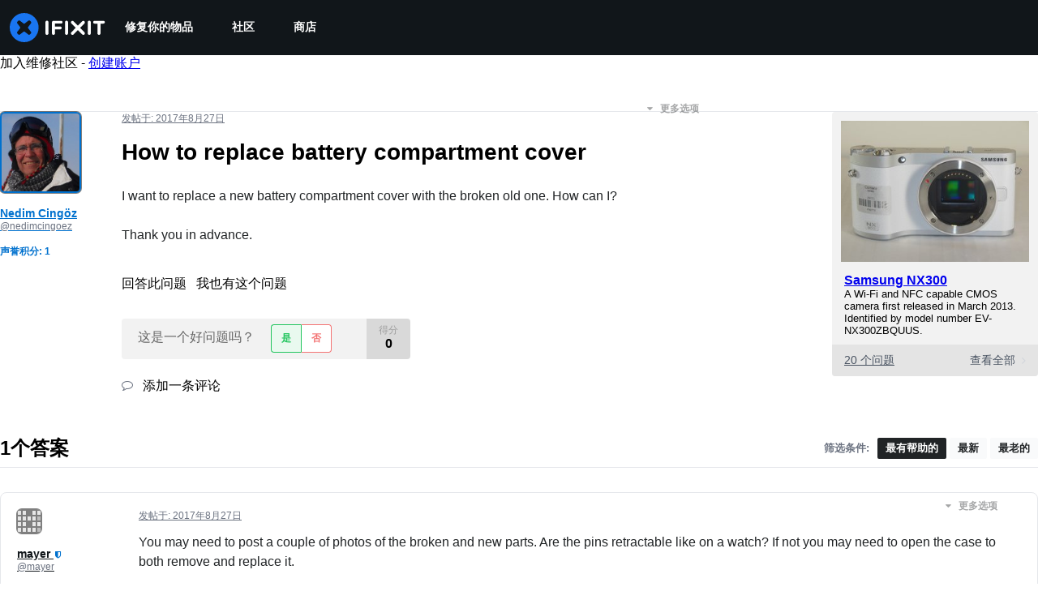

--- FILE ---
content_type: application/javascript
request_url: https://assets.cdn.ifixit.com/Assets/scripts/answers-view-post.js.a0bcccaaa2ca4d14ded4.js
body_size: 10898
content:
try{let e="undefined"!=typeof window?window:"undefined"!=typeof global?global:"undefined"!=typeof globalThis?globalThis:"undefined"!=typeof self?self:{},t=(new e.Error).stack;t&&(e._sentryDebugIds=e._sentryDebugIds||{},e._sentryDebugIds[t]="610d2e79-cfa0-4ac5-98e7-32e7a4c1d18f",e._sentryDebugIdIdentifier="sentry-dbid-610d2e79-cfa0-4ac5-98e7-32e7a4c1d18f")}catch(e){}{let e="undefined"!=typeof window?window:"undefined"!=typeof global?global:"undefined"!=typeof globalThis?globalThis:"undefined"!=typeof self?self:{};e._sentryModuleMetadata=e._sentryModuleMetadata||{},e._sentryModuleMetadata[(new e.Error).stack]=Object.assign({},e._sentryModuleMetadata[(new e.Error).stack],{"_sentryBundlerPluginAppKey:ifixitFirstParty":!0})}("undefined"!=typeof window?window:"undefined"!=typeof global?global:"undefined"!=typeof globalThis?globalThis:"undefined"!=typeof self?self:{}).SENTRY_RELEASE={id:"fecd7f4778b5557f839cc5957f6c5b890f10a518"},(globalThis.webpackChunkcarpenter_frontend=globalThis.webpackChunkcarpenter_frontend||[]).push([[7068],{11619:(e,t,n)=>{var s=n(92232),o=(n(41399),n(16266)),r=n(8892),i=(n(22496),n(48575)),a=n(80610),l=n(88558),c=n(20660);class d extends c.Component{render(){return(0,s.jsx)("div",{className:"js-delete-modal-box delete-modal-box",children:(0,s.jsxs)("form",{id:"commentDeleteForm",method:"post",action:"/Answers/View/Delete",children:[(0,s.jsx)("input",{type:"hidden",name:"doctype",className:"js-delete-doctype",value:this.props.doctype}),(0,s.jsx)("input",{type:"hidden",name:"docid",className:"js-delete-docid",value:this.props.docid}),(0,s.jsx)("p",{className:"js-delete-name",children:(0,o._js)("Are you sure you want to delete this %1?",this.props.doctype)}),(0,s.jsxs)("div",{className:"buttons",children:[(0,s.jsx)("button",{type:"button",className:"button button-link js-cancel-button",children:(0,o._js)("Cancel")}),(0,s.jsx)("input",{type:"submit",id:"deleteDoctype",className:"button button-action-solid",value:(0,o._js)("Delete it!")})]})]})})}componentDidMount(){$$(".js-delete-modal-box .js-cancel-button").addEvent("click",i.a.cancel)}}const u=d;var h=n(37440),p=n(59732),m=n(49730),f=n(1839),g=(n(7877),n(80529));(0,h.b)(),onDomReady((()=>{const e="Default",t=App.questionid;let c,d,h,w,y=!1,b=$E(".filter-option-active"),v=function(){const e=new URL(window.location.href);return new URLSearchParams(e.search).get("sort")}()||b&&b.dataset.filter||e;const j=document.querySelector(".answer-input-title");function E(e,t){let n=e.get(t);return null===n&&(n=(e=e.getParent("["+t+"]"))&&e.get(t)),n}function C(e){const t=e.get("data-postid"),n=()=>{(e=$("comments-more-"+t)).getSiblings(".js-comments-extra").removeClass("hidden"),e.hide()};y?n():q().then(n)}function S(){const e=(0,f.sC)(c);$("qaText").set("value",e)}async function A(){if(!c){let e=document.querySelector("#answerEditor"),{getOrCreateHandle:t}=await n.e(2490).then(n.bind(n,62490));c=t(e,"#answer-form")}}function _(e,t,n,s){let o=e.value.trim().length;t.textContent=`${e.value.length}/${n}`,t.toggleClass("invalid",o<s)}function R(e,t,n,s){e.addEventListener("keyup",(o=>{_(e,t,n,s),e.rows=Math.ceil(e.value.length/60)+2})),e.addEventListener("keydown",(o=>{" "!==o.key&&"Backspace"!==o.key||_(e,t,n,s)}))}function x(e,t){const n=Number.parseInt(t.dataset.maximum,10),s=Number.parseInt(t.dataset.minimum,10);return t.textContent=`${e.value.length}/${n}`,t.toggleClass("invalid",e.value.length<s),{maxCharacters:n,minCharacters:s}}function P(e){const t=e.querySelector("textarea"),n=e.querySelector(".js-current-characters"),{maxCharacters:s,minCharacters:o}=x(t,n);R(t,n,s,o),h=e.retrieve("FormManager:formManager"),h||(h=new l.A(e)),h.clearAllErrors(),h.setValidator(t,k.bind(null,t,o)),h.addSubmitHandler((()=>{a.N.required({message:_js("Log in to comment on a question."),onAuthorize:function(){window.iFixit_clickedSubmit||(window.iFixit_clickedSubmit=!0,h.submitNow())}})}))}function k(e,t){const n=e.value.trim().replace(/\r\n?/,"\n").replace(/ +/," ");if(n.length<t)return(0,o.___p)(n.length,"Your comment is too short. Please write something over %1 characters. It is currently 1 character.","Your comment is too short. Please write something over %1 characters. It is currently %2 characters.",t,n.length);let s=n.split("\n");return s.length>=1001?_js("This comment has %1 lines. You should shorten it.").replace("%1",s.length-1):null}function q(){const e=Boolean(document.querySelector("#question-details")?.open),n=new Request.AjaxIO("getAnswers",{onSuccess:function(e){if(e.error)return i.a.alert(e.error),!1;let t=$E(".question-device-container");t&&t.dispose(),$$(".js-question-container").set("html",e.question),$$(".js-answers-list").set("html",e.answers),$$(".js-filter-option").removeClass("filter-option-active"),t&&$E(".js-post-question").removeClass("post-no-device").grab(t,"top"),y=!0}}).send({questionid:t,sort:v,showQuestionComments:e});return LoadingIndicator.withPromise(n,{pendingMessage:_js("Loading answers")+"...",hideSuccessMessage:!0}),n}function F(e,t,n,s){a.N.required({message:_js("Log in to vote."),onAuthorize:function(){"up"==t?t=1:"down"==t?t=-1:"undo"==t&&(t="up"==n?1:-1),"up"==n?n=1:"down"==n&&(n=-1),new Request.AjaxIO("ajaxVote",{onSuccess:function(s){if(s.error){const t=(0,r.Ay)(e,{content:s.error,allowHTML:!0,interactive:!0,appendTo:document.body,onHidden:()=>t.destroy(),theme:"globalTippyStyles"});return void t.show()}let o=e.getParent(".js-vote-container");o.getElements(".js-post-score")[0].set("text",s.score);let i=o.getElements(".js-yes-no-buttons")[0],a=o.getElements(".js-buttons-voted")[0];!1===s.direction||t==n?(i.show(),a.hide(),o.set("data-currentVote","none")):(i.hide(),a.show(),o.set("data-currentVote",-1==s.direction?"down":"up"),o.getElements(".js-button-voted")[0].set("class","voted-action js-button-voted "+(-1==s.direction?"voted-no":"voted-yes")).set("html",-1==s.direction?'<i class="fa fa-times"></i> '+_js("Voted No"):'<i class="fa fa-check"></i> '+_js("Voted Yes")))}}).send(s,t,n)}})}j&&new IntersectionObserver((async function(e,t){e[0].target===j&&e[0].isIntersecting&&await A()}),{root:null,rootMargin:"0px",threshold:0}).observe(j),function(e){function t(){if(window.location.hash){const t=window.location.hash.slice(1),n=$(t);n?e(n):!y&&t.startsWith("comment")&&q().then((()=>{const n=$(t);if(n){const t=n.parentElement;"DETAILS"===t?.tagName&&(t.open=!0),e(n)}}))}}onDomReady(t),window.addEventListener("hashchange",t)}((e=>{if(!e.visible()){let t=e.getSiblings(".js-comments-more");t[0]&&(C(t[0]),onLoad((()=>{e.jumpTo({offset:0,behavior:"instant"})})))}})),when($("answer-form"),(e=>{d=new l.A(e);let t=$("qaText");function n(){let e=$E(".js-user-first-post");if(e){e.get("data-postid"),e.get("data-userid");let n=e.getElement(".js-comment-form");e.getElement(".js-add-comment").hide(),P(n,t.value.length),n.show();let s=n.getElement("textarea");s.set("value",(0,f.sC)(c)),(0,f.Xq)(c),s.focus()}}d.setValidator("qaText",(()=>{let e=(0,f.q4)(c);return e=e.replace(/^\s+/g,""),e=e.replace(/\s+$/g,""),0===e.length?_js("Please answer the question."):e.length<App.minAnswerLength?d.requiredError(_js("Body must be at least %1 characters, you entered %2",App.minAnswerLength,e.length)):(e.replace("\r\n","\n"),e.replace("\r","\n"),e.split("\n").length>App.maxAnswerLines?_js("This post has more than %1 lines. You should shorten it.",App.maxAnswerLines):void 0)})),d.addSubmitHandler((()=>{S();const s=()=>{window.iFixit_clickedSubmit||((0,m.Ay)({eventCategory:"Add Answer",eventAction:"Add Answer - Form - Submit"}),window.iFixit_clickedSubmit=!0,(0,f.D6)(c),d.submitNow())};a.N.required({message:_js("Log in to answer a question."),onAuthorize:function(){let o={};e.hasClass("js-user-answering-only-question")?(o[_js("Post as comment")]=n,o[_js("Update question")]=function(){if(!window.iFixit_clickedSubmit){window.iFixit_clickedSubmit=!0;const e=(0,f.sC)(c);$("updateText").set("value",e),(0,f.D6)(c),$("updateForm").submit()}},o[_js("Answer anyway")]=s,o[_js("Cancel")]=function(){},i.a.open({type:"message",message:htmlEncode(_js("You are writing an answer to your own question. %1 If you wish to add clarifying information or update your question, please do so with a comment, instead of an answer.")).replace("%1","<br><br>"),buttons:o})):e.hasClass("js-user-answering-again")?(o[_js("Post as comment")]=n,o[_js("Update answer")]=function(){window.iFixit_clickedSubmit=!0,(0,f.D6)(c),$("updateText").set("value",t.get("value")),$("updateForm").submit()},o[_js("Answer anyway")]=s,o[_js("Cancel")]=function(){},i.a.open({type:"message",message:htmlEncode(_js("%1You have already answered this.%2 If at all possible, update your answer or add a comment instead of posting a new answer.")).replace("%1","<strong>").replace("%2","</strong><br><br>"),buttons:o})):s()}})})),new p.a("answer-form","answerPreviewContainer","getPreview",{},{class:"qaText",styles:{"border-top":"none"}})})),$("content").addEvents({"click:relay(.js-preview-answer)":function(e,t){e.stop(),S(),$("answer-form").retrieve("FormManager:formManager").validate((()=>{$("answerPreviewContainer").show(),window.scrollTo(0,$("answerPreviewContainer").getPosition().y)}))},"click:relay(.js-toggle-selected)":function(e,t){let n=t.hasClass("selected");$$(".js-toggle-target").removeClass("toggle-open"),$$(".js-toggle-selected").removeClass("selected");let s=t.getParent().getElement(".js-toggle-target");n?(s.removeClass("toggle-open"),t.removeClass("selected")):(s.addClass("toggle-open"),t.addClass("selected"))},"click:relay(.js-filter-option)":function(t,n){t.stop(),v=n.get("data-filter");let s=n.getParent(),o=s.getParent().getElement(".js-toggle-selected");q().then((()=>{n.addClass("filter-option-active"),s.removeClass("toggle-open"),o.removeClass("selected"),function(t){const n=window.location.href,s=new URL(n),o=new URLSearchParams(s.search);"Show Deleted"===o.get("sort")&&App.showingDeletedContent&&(o.delete("permalink"),s.hash=""),t===e?o.delete("sort"):o.set("sort",t),s.search=o.toString(),history.replaceState({},"",s.href)}(v)}))},"click:relay(.js-score-history)":function(e,t){let n=E(t,"data-postid");a.N.required({message:_js("Log in to view this posts voting history."),onAuthorize:function(){new Request.AjaxIO("getVotesOnPost",{onSuccess:function(e){if(e.error)return e.error,!1;{let t=new Element("div");t.set("html",e.html),i.a.open({type:"element",element:t})}}}).send(n)}})},"click:relay(.js-add-comment)":function(e,t){t.getParent(".js-post"),t.hide();let n=t.getNext(".js-comment-form");P(n),n.show(),n.getElement("textarea").focus()},"click:relay(.js-button-vote)":function(e,t){let n=E(t,"data-postid"),s=t.get("data-voteDirection");F(t,s,E(t,"data-currentVote"),n)},"click:relay(.js-cancel-comment)":function(e,t){e.stop(),t.getParent(".js-comment-form").hide(),t.getParent(".js-add-comment-container").getElement(".js-add-comment").show()},"click:relay(.js-cancel-edit-comment)":function(e,t){e.stop();let n=t.getParent(".js-comment"),s=n.getElement(".js-comment-edit-container"),o=n.getElement(".js-comment-text"),r=n.getElement(".comment-meta");s.hide(),o.show(),r.show()},"click:relay(.js-comment-edit)":function(e,t){e.stop(),a.N.required({onAuthorize:function(){let e=t.getParent(".js-comment"),n=e.getElement(".js-comment-edit-container"),s=e.getElement(".js-comment-text"),o=e.getElement(".comment-meta");s.hide(),o.hide(),n.show(),function(e,t,n,s){const o=e.querySelector("textarea"),r=e.querySelector(".js-current-characters"),{maxCharacters:i,minCharacters:a}=x(o,r);R(o,r,i,a),w=e.retrieve("FormManager:formManager"),w||(w=new l.A(e)),w.clearAllErrors(),w.setValidator(o,k.bind(null,o,a));const c=e.getElement(".js-submit-comment-edit");c.hasClass("submit-handler")||c.addClass("submit-handler").addEvent("click",(s=>{if(k(o,a))return void o.focus();const r=s.target.get("data-commentid"),i=o.value;new Request.AjaxIO("editComment",{onSuccess:function(s){(0,m.Ay)({eventCategory:"Edit Comment",eventAction:"Edit Comment"}),e.hide(),t.set("html",s.text),t.show(),n.show()}}).send(r,i)}))}(n,s,o)}})},"click:relay(.js-comment-reply)":function(e,t){e.stop();const n=t.get("data-author"),s=t.getParent(".js-post");s.getElement(".js-add-comment").hide();const o=s.getElement(".js-comment-form"),r=o.getElement("textarea");P(o),o.show(),r.focus(),r.set("value","@"+n+" ")},"click:relay(.js-comments-more)":function(e,t){C(t)},"click:relay(.js-watch-post)":function(e,t){let n="true"==t.get("data-isWatching")?"off":"on",s=t.getParent(".js-post"),o=s.get("data-postid");function r(e){let t=App._tempEmail?App._tempEmail:null;return new Request.AjaxIO(e,{onSuccess:l}).send(n,"post",o,t)}function l(e){if(!e||1===e){let e=a.N.isLoggedIn();"on"===n&&e&&F(s.getElement(".js-button-vote.js-vote-yes"),"up","none",o),$$(".js-not-watching").setStyle("display","on"===n?"none":"inline-block"),$$(".js-watching").setStyle("display","on"===n?"inline-block":"none"),(0,m.Ay)({eventCategory:"Question Subscribe",eventAction:"on"===n?"Subscribe":"Unsubscribe"})}}a.N.isLoggedIn()||App._tempEmail?App._tempEmail?LoadingIndicator.withPromise(r("watchByEmail")):LoadingIndicator.withPromise(r("watch"),{failureMessage:_js("Invalid Account Email")}):(i.a.open({type:"module",name:"Watch",boxClass:"watchModal"}),i.a.addEvent("afterLogIn",(()=>{r("watch"),window.location.reload()})),i.a.addEvent("emailSubmitted",(()=>{l()})))},"click:relay(.js-answer-question)":async function(e,t){await A();let n=$("answer-form").getPosition();window.scrollTo(0,n.y),document.querySelector("#answerEditor").focus()},"click:relay(.js-view-accepted)":function(e,t){let n=$$(".post-accepted")[0];window.scrollTo(0,n.getPosition().y)},"click:relay(.js-action-delete)":function(e,t){const n=t.get("data-docid"),o=t.get("data-doctype"),r=document.createElement("div");r.setAttribute("id","deleteCommentModule"),i.a.open({type:"element",element:r}),(0,g.createRoot)(document.querySelector("#deleteCommentModule")).render((0,s.jsx)(u,{docid:n,doctype:o}))}})}))},59732:(e,t,n)=>{n.d(t,{a:()=>r});var s=n(16266),o=n(17319),r=new Class({Implements:Options,options:{period:3e3,hideAtFirst:!0},initialize:function(e,t,n,r,i){null!=r&&this.setOptions(r),this.form=$(e),this.previewContainer=$(t),this.previewCallback=n,this.blankInfo={},this.oldInfo={};let a=new Element("h2",{class:"muted",html:(0,s._js)("Preview")});this.previewArea=new Element("div",i),this.options.hideAtFirst?this.previewContainer.addClass("hidden"):(this.previewContainer.removeClass("hidden"),this.update()),this.previewContainer.adopt(a),this.previewContainer.adopt(this.previewArea),this.blankInfo=this.oldInfo=o.yH.getValues(this.form),this.interval=setInterval(this.checkForQuestionChanges.bind(this),this.options.period)},checkForQuestionChanges:function(e,t){let n=o.yH.getValues(this.form);if(!this.areEqual(n,this.oldInfo)||!this.areEqual(this.oldInfo,n)){const e=this.update();t&&e.then(t),window.iFixit_hasChanged=!0}this.oldInfo=n},update:function(e){"object"==typeof e&&e.stop();let t=o.yH.getValues(this.form),n=this.previewArea;return new Request.AjaxIO(this.previewCallback,{onSuccess:function(e){n.set("html",e),n.getElements(".post-metadata a, .post-details a").each((e=>{e.erase("href")})),n.getElements("a").each((e=>{e.set("target","_BLANK")})),null!=e&&""!=e?this.previewContainer.removeClass("hidden"):this.options.hideAtFirst&&this.previewContainer.addClass("hidden")}.bind(this)}).send(t)},areEqual:function(e,t){for(let n in e)if("object"==typeof e[n]){if(!t[n]||!this.areEqual(e[n],t[n]))return!1}else if(e[n]!==t[n])return!1;return!0}})},7877:(e,t,n)=>{n.d(t,{U:()=>R});var s=n(92232),o=n(47038),r=n(20660),i=n(43274),a=n(14867),l=n(17192),c=n(38148),d=n(49730),u=n(63723),h=n(74486);const p="recently-seen-banners",m=()=>h.Ar.getJson(p)||{},f=e=>h.Ar.setJson(p,e),g=[],w=e=>{const t=m(),n=t[e];n&&(n.lastSeen=0,n.count=0),f(t)},y=i.Ay.div`
   height: ${e=>e.$sizes.default+"px"};
   margin-bottom: ${e=>e.$sizes.space};
   margin-top: ${e=>e.$sizes.space};
   @media screen and (min-width: ${e=>e.$sizes.small_width+"px"}) {
      height: ${e=>e.$sizes.small+"px"};
   }
   @media screen and (min-width: ${e=>e.$sizes.intermediate_width+"px"}) {
      height: ${e=>e.$sizes.intermediate+"px"};
   }
`,b=(0,a.A)((({html:e,space:t})=>{const n=(0,r.useRef)(),o=e=>{e[0].isIntersecting&&E(n)};return(0,r.useEffect)((()=>{S(n),C(n);const e=new IntersectionObserver(o,{threshold:1});return n.current&&e.observe(n.current),()=>{_(n),e.disconnect()}}),[n.current]),(0,s.jsx)("div",{ref:n,style:{width:"100%",overflow:"hidden",maxHeight:"500px",zIndex:0,position:"relative",marginTop:t,marginBottom:t},dangerouslySetInnerHTML:{__html:e}})})),v=e=>{const{type:t}=e,n=new URL(window.location.href),s=new URL("/campaigns",window.location.origin);for(let e of n.searchParams.entries())s.searchParams.append(e[0],e[1]);n.searchParams,s.searchParams.append("currentUrl",n.toString()),s.searchParams.append("type",t);const r=j();return r.length>0&&s.searchParams.append("excludePostids",JSON.stringify(r)),new Request.API_2_0(`${s.pathname}${s.search}`).send().then((e=>{if(!e)throw new o.Uj("Failed to fetch HTML");return e}))},j=()=>{const e=m(),t=[];for(const[n,s]of Object.entries(e)){const e=s.count>=5,o=s.lastSeen>Date.now()-6048e5;e&&o?t.push(n):o||w(n)}return t},E=e=>{if(!e.current)return;const t=e.current.querySelector("[data-postid]"),n=t?.dataset?.postid;if(!n)return;const s=t.querySelector(".is-large"),o=t.querySelector(".is-homepage");!s&&!o&&(e=>{if(g.includes(e))return;const t=m(),n=t[e];n?(n.lastSeen=Date.now(),n.count+=1):t[e]={lastSeen:Date.now(),count:1},f(t),g.push(e)})(n)},C=e=>{if(!e.current)return;const t=e.current.querySelector("[data-banner-title]"),n=t?.dataset?.bannerTitle||"Banner";e.current.querySelectorAll(".newsletter-sub").forEach((e=>{new u.FO(e,n)}))},S=e=>{if(!e.current)return;const t=[...e.current.querySelectorAll("a")],n=e.current.querySelector("[data-banner-title]"),s=n?.dataset?.bannerTitle;if(!s)return;const o=A(s);t.forEach((e=>{e.addEventListener("click",o),e.eventHandler=o}))},A=e=>()=>{(0,d.Ay)({eventCategory:"Campaign Banner",eventAction:`Campaign Banner - ${e} - Click`})},_=e=>{e.current&&[...e.current.querySelectorAll("a")].forEach((e=>{e.eventHandler&&e.removeEventListener("click",e.eventHandler)}))},R=e=>{const{sizes:t,type:n}=e,o=e.hasCampaigns||!1,r=e.fallbackComponent||(()=>null),i=(0,c.Yb)({promiseFn:v,...e});return(0,s.jsxs)(s.Fragment,{children:[(0,s.jsx)(c.Zm,{state:i,children:()=>o?(0,s.jsx)(y,{$sizes:t,type:n}):null}),(0,s.jsx)(c.KG,{state:i,children:r}),(0,s.jsx)(c.dA,{state:i,children:e=>(0,s.jsx)(b,{html:e,space:t.space})})]})};(0,l.A)("WPCampaignBanner",R)},37440:(e,t,n)=>{function s(){onDomReady((()=>{$$(".oembedContainer").each((e=>{let t=e.getChildren("iframe");t.length>0&&(t.set("width",e.getStyle("width")),t.set("height",e.getStyle("height")))}))}))}n.d(t,{b:()=>s})},14867:(e,t,n)=>{n.d(t,{A:()=>r});var s=n(92232),o=n(4263);const r=e=>{const t=t=>(0,s.jsx)("div",{children:(0,s.jsx)(o.A,{children:(0,s.jsx)(e,{...t})})});return t.displayName=`withShadowRoot(${e.displayName||e.name||"Component"})`,t}},38148:(e,t,n)=>{n.d(t,{KG:()=>f,Yb:()=>_,Zm:()=>p,dA:()=>m});var s=n(20660);const o="object"==typeof self&&self.self===self?self:"object"==typeof n.g&&n.g.global===n.g||"object"==typeof n.g&&n.g.GLOBAL===n.g?n.g:{};o.__REACT_ASYNC__=o.__REACT_ASYNC__||{};const r=()=>{};class i{constructor(){this.abort=r,this.signal={}}}let a;try{a=n(59451)}catch(e){}const l=a&&a.oneOfType([a.node,a.func]),c=a&&a.shape({initialValue:a.any,data:a.any,error:a.instanceOf(Error),value:a.any,startedAt:a.instanceOf(Date),finishedAt:a.instanceOf(Date),status:a.oneOf(["initial","pending","fulfilled","rejected"]),isInitial:a.bool,isPending:a.bool,isLoading:a.bool,isFulfilled:a.bool,isResolved:a.bool,isRejected:a.bool,isSettled:a.bool,counter:a.number,promise:a.instanceOf(Promise),run:a.func,reload:a.func,cancel:a.func,setData:a.func,setError:a.func});var d=a&&{Async:{children:l,promise:a.instanceOf(Promise),promiseFn:a.func,deferFn:a.func,watch:a.any,watchFn:a.func,initialValue:a.any,onResolve:a.func,onReject:a.func,reducer:a.func,dispatcher:a.func,debugLabel:a.string,suspense:a.bool},Initial:{children:l,state:c.isRequired,persist:a.bool},Pending:{children:l,state:c.isRequired,initial:a.bool},Fulfilled:{children:l,state:c.isRequired,persist:a.bool},Rejected:{children:l,state:c.isRequired,persist:a.bool},Settled:{children:l,state:c.isRequired,persist:a.bool}};const u=(e,...t)=>"function"==typeof e?e(...t):e,h=({children:e,persist:t,state:n={}})=>s.createElement(s.Fragment,null,n.isInitial||t&&!n.data?u(e,n):null),p=({children:e,initial:t,state:n={}})=>s.createElement(s.Fragment,null,!n.isPending||t&&n.value?null:u(e,n)),m=({children:e,persist:t,state:n={}})=>s.createElement(s.Fragment,null,n.isFulfilled||t&&n.data?u(e,n.data,n):null),f=({children:e,persist:t,state:n={}})=>s.createElement(s.Fragment,null,n.isRejected||t&&n.error?u(e,n.error,n):null),g=({children:e,persist:t,state:n={}})=>s.createElement(s.Fragment,null,n.isSettled||t&&n.value?u(e,n):null);var w;d&&(h.propTypes=d.Initial,p.propTypes=d.Pending,m.propTypes=d.Fulfilled,f.propTypes=d.Rejected,g.propTypes=d.Settled),function(e){e.initial="initial",e.pending="pending",e.fulfilled="fulfilled",e.rejected="rejected"}(w||(w={}));const y=(e,t)=>e instanceof Error?w.rejected:void 0!==e?w.fulfilled:t?w.pending:w.initial,b=e=>({status:e,isInitial:e===w.initial,isPending:e===w.pending,isLoading:e===w.pending,isFulfilled:e===w.fulfilled,isResolved:e===w.fulfilled,isRejected:e===w.rejected,isSettled:e===w.fulfilled||e===w.rejected}),v=function(){};Object.setPrototypeOf?Object.setPrototypeOf(v,Promise):v.__proto__=Promise,v.prototype=Object.assign(Object.create(Promise.prototype),{finally(){return this},catch(){return this},then(){return this}});const j=new v;var E;!function(e){e.start="start",e.cancel="cancel",e.fulfill="fulfill",e.reject="reject"}(E||(E={}));const C=({initialValue:e,promise:t,promiseFn:n})=>({initialValue:e,data:e instanceof Error?void 0:e,error:e instanceof Error?e:void 0,value:e,startedAt:t||n?new Date:void 0,finishedAt:e?new Date:void 0,...b(y(e,t||n)),counter:0,promise:j}),S=(e,t)=>{switch(t.type){case E.start:return{...e,startedAt:new Date,finishedAt:void 0,...b(w.pending),counter:t.meta.counter,promise:t.meta.promise};case E.cancel:return{...e,startedAt:void 0,finishedAt:void 0,...b((n=e.error||e.data,n instanceof Error?w.rejected:void 0!==n?w.fulfilled:w.initial)),counter:t.meta.counter,promise:t.meta.promise};case E.fulfill:return{...e,data:t.payload,value:t.payload,error:void 0,finishedAt:new Date,...b(w.fulfilled),promise:t.meta.promise};case E.reject:return{...e,error:t.payload,value:t.payload,finishedAt:new Date,...b(w.rejected),promise:t.meta.promise};default:return e}var n},A=e=>(t,...n)=>{e(t,...n),t.type===E.start&&"function"==typeof t.payload&&t.payload()};s.Component,function(e={},t="Async"){const{Consumer:n,Provider:r}=s.createContext(void 0);function a({children:e}){return s.createElement(n,null,(t=>{if(!t)throw new Error("this component should only be used within an associated <Async> component!");return e(t)}))}class l extends s.Component{componentDidMount(){this.mounted=!0,!this.props.promise&&this.state.initialValue||this.load()}componentDidUpdate(t){const{watch:n,watchFn:s=e.watchFn,promise:o,promiseFn:r}=this.props;return n!==t.watch||s&&s({...e,...this.props},{...e,...t})?(this.counter&&this.cancel(),this.load()):o!==t.promise&&(this.counter&&this.cancel(),o)||r!==t.promiseFn&&(this.counter&&this.cancel(),r)?this.load():void 0}componentWillUnmount(){this.cancel(),this.mounted=!1}getMeta(e){return{counter:this.counter,promise:this.promise,debugLabel:this.debugLabel,...e}}start(e){return"AbortController"in o&&(this.abortController.abort(),this.abortController=new o.AbortController),this.counter++,this.promise=new Promise(((t,n)=>{this.mounted&&this.dispatch({type:E.start,payload:()=>e().then(t,n),meta:this.getMeta()})}))}load(){const t=this.props.promise,n=this.props.promiseFn||e.promiseFn;if(t)this.start((()=>t)).then(this.onResolve(this.counter)).catch(this.onReject(this.counter));else if(n){const t={...e,...this.props};this.start((()=>n(t,this.abortController))).then(this.onResolve(this.counter)).catch(this.onReject(this.counter))}}run(...t){const n=this.props.deferFn||e.deferFn;if(n){this.args=t;const s={...e,...this.props};return this.start((()=>n(t,s,this.abortController))).then(this.onResolve(this.counter),this.onReject(this.counter))}}cancel(){const t=this.props.onCancel||e.onCancel;t&&t(),this.counter++,this.abortController.abort(),this.mounted&&this.dispatch({type:E.cancel,meta:this.getMeta()})}onResolve(t){return n=>{if(this.counter===t){const t=this.props.onResolve||e.onResolve;this.setData(n,(()=>t&&t(n)))}return n}}onReject(t){return n=>{if(this.counter===t){const t=this.props.onReject||e.onReject;this.setError(n,(()=>t&&t(n)))}return n}}setData(e,t){return this.mounted&&this.dispatch({type:E.fulfill,payload:e,meta:this.getMeta()},t),e}setError(e,t){return this.mounted&&this.dispatch({type:E.reject,payload:e,error:!0,meta:this.getMeta()},t),e}render(){const{children:e,suspense:t}=this.props;if(t&&this.state.isPending&&this.promise!==j)throw this.promise;if("function"==typeof e){const t=e;return s.createElement(r,{value:this.state},t(this.state))}return null!=e?s.createElement(r,{value:this.state},e):null}constructor(t){super(t),this.mounted=!1,this.counter=0,this.args=[],this.promise=j,this.abortController=new i,this.start=this.start.bind(this),this.load=this.load.bind(this),this.run=this.run.bind(this),this.cancel=this.cancel.bind(this),this.onResolve=this.onResolve.bind(this),this.onReject=this.onReject.bind(this),this.setData=this.setData.bind(this),this.setError=this.setError.bind(this);const n=t.promise,s=t.promiseFn||e.promiseFn,r=t.initialValue||e.initialValue;this.state={...C({initialValue:r,promise:n,promiseFn:s}),cancel:this.cancel,run:this.run,reload:()=>{this.load(),this.run(...this.args)},setData:this.setData,setError:this.setError},this.debugLabel=t.debugLabel||e.debugLabel;const{devToolsDispatcher:a}=o.__REACT_ASYNC__,l=t.reducer||e.reducer,c=t.dispatcher||e.dispatcher||a,d=l?(e,t)=>l(e,t,S):S,u=A(((e,t)=>{this.setState((t=>d(t,e)),t)}));this.dispatch=c?e=>c(e,u,t):u}}d&&(l.propTypes=d.Async);const c=e=>s.createElement(a,null,(t=>s.createElement(h,Object.assign({},e,{state:t})))),u=e=>s.createElement(a,null,(t=>s.createElement(p,Object.assign({},e,{state:t})))),w=e=>s.createElement(a,null,(t=>s.createElement(m,Object.assign({},e,{state:t})))),y=e=>s.createElement(a,null,(t=>s.createElement(f,Object.assign({},e,{state:t})))),b=e=>s.createElement(a,null,(t=>s.createElement(g,Object.assign({},e,{state:t}))));c.displayName=`${t}.Initial`,u.displayName=`${t}.Pending`,w.displayName=`${t}.Fulfilled`,y.displayName=`${t}.Rejected`,b.displayName=`${t}.Settled`,Object.assign(l,{displayName:t,Initial:c,Pending:u,Loading:u,Fulfilled:w,Resolved:w,Rejected:y,Settled:b})}(),Error;var _=s.useEffect?function(e,t){const n="function"==typeof e?{...t,promiseFn:e}:e,a=(0,s.useRef)(0),l=(0,s.useRef)(!0),c=(0,s.useRef)(void 0),d=(0,s.useRef)(n),u=(0,s.useRef)(j),h=(0,s.useRef)(new i),{devToolsDispatcher:p}=o.__REACT_ASYNC__,{reducer:m,dispatcher:f=p}=n,[g,w]=(0,s.useReducer)(m?(e,t)=>m(e,t,S):S,n,C),y=(0,s.useCallback)(f?e=>f(e,A(w),d.current):A(w),[f]),{debugLabel:b}=n,v=(0,s.useCallback)((e=>({counter:a.current,promise:u.current,debugLabel:b,...e})),[b]),_=(0,s.useCallback)(((e,t=r)=>(l.current&&(y({type:E.fulfill,payload:e,meta:v()}),t()),e)),[y,v]),R=(0,s.useCallback)(((e,t=r)=>(l.current&&(y({type:E.reject,payload:e,error:!0,meta:v()}),t()),e)),[y,v]),{onResolve:x,onReject:P}=n,$=(0,s.useCallback)((e=>t=>e===a.current&&_(t,(()=>x&&x(t)))),[_,x]),k=(0,s.useCallback)((e=>t=>e===a.current&&R(t,(()=>P&&P(t)))),[R,P]),q=(0,s.useCallback)((e=>("AbortController"in o&&(h.current.abort(),h.current=new o.AbortController),a.current++,u.current=new Promise(((t,n)=>{l.current&&y({type:E.start,payload:()=>e().then(t,n),meta:v()})})))),[y,v]),{promise:F,promiseFn:O,initialValue:I}=n,D=(0,s.useCallback)((()=>{const e=I&&0===a.current;F?q((()=>F)).then($(a.current)).catch(k(a.current)):O&&!e&&q((()=>O(d.current,h.current))).then($(a.current)).catch(k(a.current))}),[q,F,O,I,$,k]),{deferFn:L}=n,T=(0,s.useCallback)(((...e)=>{L&&(c.current=e,q((()=>L(e,d.current,h.current))).then($(a.current)).catch(k(a.current)))}),[q,L,$,k]),N=(0,s.useCallback)((()=>{c.current?T(...c.current):D()}),[T,D]),{onCancel:M}=n,V=(0,s.useCallback)((()=>{M&&M(),a.current++,h.current.abort(),l.current&&y({type:E.cancel,meta:v()})}),[M,y,v]),{watch:z,watchFn:U}=n;if((0,s.useEffect)((()=>{U&&d.current&&U(n,d.current)&&(d.current=n,D())})),(0,s.useEffect)((()=>{d.current=n}),[n]),(0,s.useEffect)((()=>{a.current&&V(),(F||O)&&D()}),[F,O,z]),(0,s.useEffect)((()=>()=>{l.current=!1}),[]),(0,s.useEffect)((()=>()=>V()),[]),(0,s.useDebugValue)(g,(({status:e})=>`[${a.current}] ${e}`)),n.suspense&&g.isPending&&u.current!==j)throw u.current;return(0,s.useMemo)((()=>({...g,run:T,reload:N,cancel:V,setData:_,setError:R})),[g,T,N,V,_,R])}:()=>{throw new Error("useAsync requires React v16.8 or up. Upgrade your React version or use the <Async> component instead.")}},24228:(e,t,n)=>{Object.defineProperty(t,"__esModule",{value:!0}),t.default=void 0;var s=i(n(20660)),o=i(n(94184)),r=i(n(59451));function i(e){return e&&e.__esModule?e:{default:e}}function a(e){return a="function"==typeof Symbol&&"symbol"==typeof Symbol.iterator?function(e){return typeof e}:function(e){return e&&"function"==typeof Symbol&&e.constructor===Symbol&&e!==Symbol.prototype?"symbol":typeof e},a(e)}function l(e,t){for(var n=0;n<t.length;n++){var s=t[n];s.enumerable=s.enumerable||!1,s.configurable=!0,"value"in s&&(s.writable=!0),Object.defineProperty(e,s.key,s)}}function c(e){if(void 0===e)throw new ReferenceError("this hasn't been initialised - super() hasn't been called");return e}function d(e){return d=Object.setPrototypeOf?Object.getPrototypeOf:function(e){return e.__proto__||Object.getPrototypeOf(e)},d(e)}function u(e,t){return u=Object.setPrototypeOf||function(e,t){return e.__proto__=t,e},u(e,t)}function h(e,t,n){return t in e?Object.defineProperty(e,t,{value:n,enumerable:!0,configurable:!0,writable:!0}):e[t]=n,e}var p="undefined"!=typeof window&&window.ShadowRoot&&window.ShadowRoot.prototype.hasOwnProperty("adoptedStyleSheets")&&window.CSSStyleSheet&&window.CSSStyleSheet.prototype.hasOwnProperty("replace"),m="undefined"!=typeof window&&window.Element&&window.Element.prototype.hasOwnProperty("attachShadow"),f=function(e){!function(e,t){if("function"!=typeof t&&null!==t)throw new TypeError("Super expression must either be null or a function");e.prototype=Object.create(t&&t.prototype,{constructor:{value:e,writable:!0,configurable:!0}}),t&&u(e,t)}(p,e);var t,n,r,i=(r=p,function(){var e,t=d(r);if(function(){if("undefined"==typeof Reflect||!Reflect.construct)return!1;if(Reflect.construct.sham)return!1;if("function"==typeof Proxy)return!0;try{return Date.prototype.toString.call(Reflect.construct(Date,[],(function(){}))),!0}catch(e){return!1}}()){var n=d(this).constructor;e=Reflect.construct(t,arguments,n)}else e=t.apply(this,arguments);return function(e,t){return!t||"object"!==a(t)&&"function"!=typeof t?c(e):t}(this,e)});function p(e){var t;return function(e,t){if(!(e instanceof t))throw new TypeError("Cannot call a class as a function")}(this,p),h(c(t=i.call(this,e)),"state",{initialized:!1}),t.placeholder=s.default.createRef(),t}return t=p,(n=[{key:"componentDidMount",value:function(){var e=this.props,t=e.delegatesFocus,n=e.mode,s=e.stylesheets;this.shadowRoot=this.placeholder.current.parentNode.attachShadow({delegatesFocus:t,mode:n}),s&&(this.shadowRoot.adoptedStyleSheets=s),this.setState({initialized:!0})}},{key:"render",value:function(){return this.state.initialized?o.default.createPortal(this.props.children,this.shadowRoot):this.props.declarative?s.default.createElement("template",{ref:this.placeholder,shadowroot:this.props.mode},this.props.children):s.default.createElement("span",{ref:this.placeholder})}}])&&l(t.prototype,n),p}(s.default.PureComponent);t.default=f,h(f,"constructableStylesheetsSupported",p),h(f,"constructibleStylesheetsSupported",p),h(f,"defaultProps",{declarative:!1,delegatesFocus:!1,mode:"open"}),h(f,"displayName","ReactShadowRoot"),h(f,"propTypes",{declarative:r.default.bool,delegatesFocus:r.default.bool,mode:r.default.oneOf(["open","closed"]),stylesheets:r.default.arrayOf("undefined"!=typeof window?r.default.instanceOf(window.CSSStyleSheet):r.default.any)}),h(f,"shadowRootSupported",m)},4263:(e,t,n)=>{var s;t.A=void 0;var o=((s=n(24228))&&s.__esModule?s:{default:s}).default;t.A=o}},e=>{e.O(0,[7068],(()=>{e.E(2490)}),5),e.O(0,[7038,9469,5179,9894,7479,529,6242,9776,8668,5055,7319,6156,7347,2355,6332,8892,4686,7287,2237,6600,2112,8890,7605,5543,7959,1839,8684,5326,2649,876,2990,8030,831,6957,139,4534,663,1399],(()=>e(e.s=11619))),e.O()}]);
//# sourceMappingURL=answers-view-post.js.a0bcccaaa2ca4d14ded4.js.map

--- FILE ---
content_type: application/javascript
request_url: https://assets.cdn.ifixit.com/Assets/scripts/8890.5ca5effd2cae24650fb9.js
body_size: 4459
content:
try{let t="undefined"!=typeof window?window:"undefined"!=typeof global?global:"undefined"!=typeof globalThis?globalThis:"undefined"!=typeof self?self:{},e=(new t.Error).stack;e&&(t._sentryDebugIds=t._sentryDebugIds||{},t._sentryDebugIds[e]="5208db4e-2ef1-43e4-91ab-464c661d7621",t._sentryDebugIdIdentifier="sentry-dbid-5208db4e-2ef1-43e4-91ab-464c661d7621")}catch(t){}{let t="undefined"!=typeof window?window:"undefined"!=typeof global?global:"undefined"!=typeof globalThis?globalThis:"undefined"!=typeof self?self:{};t._sentryModuleMetadata=t._sentryModuleMetadata||{},t._sentryModuleMetadata[(new t.Error).stack]=Object.assign({},t._sentryModuleMetadata[(new t.Error).stack],{"_sentryBundlerPluginAppKey:ifixitFirstParty":!0})}("undefined"!=typeof window?window:"undefined"!=typeof global?global:"undefined"!=typeof globalThis?globalThis:"undefined"!=typeof self?self:{}).SENTRY_RELEASE={id:"fecd7f4778b5557f839cc5957f6c5b890f10a518"},(globalThis.webpackChunkcarpenter_frontend=globalThis.webpackChunkcarpenter_frontend||[]).push([[8890],{95307:(t,e,r)=>{var n=r(91535)(r(80346),"DataView");t.exports=n},36510:(t,e,r)=>{var n=r(23877),o=r(27829),a=r(45308),i=r(56568),s=r(82680);function u(t){var e=-1,r=null==t?0:t.length;for(this.clear();++e<r;){var n=t[e];this.set(n[0],n[1])}}u.prototype.clear=n,u.prototype.delete=o,u.prototype.get=a,u.prototype.has=i,u.prototype.set=s,t.exports=u},16862:(t,e,r)=>{var n=r(61765),o=r(13173),a=r(24956),i=r(13976),s=r(66808);function u(t){var e=-1,r=null==t?0:t.length;for(this.clear();++e<r;){var n=t[e];this.set(n[0],n[1])}}u.prototype.clear=n,u.prototype.delete=o,u.prototype.get=a,u.prototype.has=i,u.prototype.set=s,t.exports=u},34622:(t,e,r)=>{var n=r(91535)(r(80346),"Map");t.exports=n},60974:(t,e,r)=>{var n=r(51893),o=r(29605),a=r(62956),i=r(74216),s=r(50792);function u(t){var e=-1,r=null==t?0:t.length;for(this.clear();++e<r;){var n=t[e];this.set(n[0],n[1])}}u.prototype.clear=n,u.prototype.delete=o,u.prototype.get=a,u.prototype.has=i,u.prototype.set=s,t.exports=u},66009:(t,e,r)=>{var n=r(91535)(r(80346),"Promise");t.exports=n},75068:(t,e,r)=>{var n=r(91535)(r(80346),"Set");t.exports=n},50648:(t,e,r)=>{var n=r(60974),o=r(21177),a=r(24858);function i(t){var e=-1,r=null==t?0:t.length;for(this.__data__=new n;++e<r;)this.add(t[e])}i.prototype.add=i.prototype.push=o,i.prototype.has=a,t.exports=i},97680:(t,e,r)=>{var n=r(16862),o=r(64659),a=r(55111),i=r(2678),s=r(7986),u=r(95466);function f(t){var e=this.__data__=new n(t);this.size=e.size}f.prototype.clear=o,f.prototype.delete=a,f.prototype.get=i,f.prototype.has=s,f.prototype.set=u,t.exports=f},28115:(t,e,r)=>{var n=r(80346).Uint8Array;t.exports=n},7146:(t,e,r)=>{var n=r(91535)(r(80346),"WeakMap");t.exports=n},7427:t=>{t.exports=function(t,e){for(var r=-1,n=null==t?0:t.length,o=0,a=[];++r<n;){var i=t[r];e(i,r,t)&&(a[o++]=i)}return a}},30493:t=>{t.exports=function(t,e){for(var r=-1,n=e.length,o=t.length;++r<n;)t[o+r]=e[r];return t}},2261:t=>{t.exports=function(t,e){for(var r=-1,n=null==t?0:t.length;++r<n;)if(e(t[r],r,t))return!0;return!1}},27038:(t,e,r)=>{var n=r(38297);t.exports=function(t,e){for(var r=t.length;r--;)if(n(t[r][0],e))return r;return-1}},62639:(t,e,r)=>{var n=r(30826),o=r(25580);t.exports=function(t,e){for(var r=0,a=(e=n(e,t)).length;null!=t&&r<a;)t=t[o(e[r++])];return r&&r==a?t:void 0}},85568:(t,e,r)=>{var n=r(30493),o=r(3634);t.exports=function(t,e,r){var a=e(t);return o(t)?a:n(a,r(t))}},86656:t=>{t.exports=function(t,e){return null!=t&&e in Object(t)}},123:(t,e,r)=>{var n=r(28773),o=r(75471);t.exports=function t(e,r,a,i,s){return e===r||(null==e||null==r||!o(e)&&!o(r)?e!=e&&r!=r:n(e,r,a,i,t,s))}},28773:(t,e,r)=>{var n=r(97680),o=r(58322),a=r(52009),i=r(12850),s=r(49714),u=r(3634),f=r(13841),c=r(33862),p="[object Arguments]",l="[object Array]",v="[object Object]",h=Object.prototype.hasOwnProperty;t.exports=function(t,e,r,_,d,y){var b=u(t),x=u(e),g=b?l:s(t),w=x?l:s(e),j=(g=g==p?v:g)==v,z=(w=w==p?v:w)==v,O=g==w;if(O&&f(t)){if(!f(e))return!1;b=!0,j=!1}if(O&&!j)return y||(y=new n),b||c(t)?o(t,e,r,_,d,y):a(t,e,g,r,_,d,y);if(!(1&r)){var m=j&&h.call(t,"__wrapped__"),k=z&&h.call(e,"__wrapped__");if(m||k){var E=m?t.value():t,M=k?e.value():e;return y||(y=new n),d(E,M,r,_,y)}}return!!O&&(y||(y=new n),i(t,e,r,_,d,y))}},10782:(t,e,r)=>{var n=r(97680),o=r(123);t.exports=function(t,e,r,a){var i=r.length,s=i,u=!a;if(null==t)return!s;for(t=Object(t);i--;){var f=r[i];if(u&&f[2]?f[1]!==t[f[0]]:!(f[0]in t))return!1}for(;++i<s;){var c=(f=r[i])[0],p=t[c],l=f[1];if(u&&f[2]){if(void 0===p&&!(c in t))return!1}else{var v=new n;if(a)var h=a(p,l,c,t,e,v);if(!(void 0===h?o(l,p,3,a,v):h))return!1}}return!0}},8890:(t,e,r)=>{var n=r(2778),o=r(36075),a=r(34225),i=r(3634),s=r(69966);t.exports=function(t){return"function"==typeof t?t:null==t?a:"object"==typeof t?i(t)?o(t[0],t[1]):n(t):s(t)}},2778:(t,e,r)=>{var n=r(10782),o=r(54491),a=r(40676);t.exports=function(t){var e=o(t);return 1==e.length&&e[0][2]?a(e[0][0],e[0][1]):function(r){return r===t||n(r,t,e)}}},36075:(t,e,r)=>{var n=r(123),o=r(47247),a=r(7840),i=r(90103),s=r(33175),u=r(40676),f=r(25580);t.exports=function(t,e){return i(t)&&s(e)?u(f(t),e):function(r){var i=o(r,t);return void 0===i&&i===e?a(r,t):n(e,i,3)}}},98990:t=>{t.exports=function(t){return function(e){return null==e?void 0:e[t]}}},32316:(t,e,r)=>{var n=r(62639);t.exports=function(t){return function(e){return n(e,t)}}},59564:t=>{t.exports=function(t,e){return t.has(e)}},30826:(t,e,r)=>{var n=r(3634),o=r(90103),a=r(20513),i=r(71735);t.exports=function(t,e){return n(t)?t:o(t,e)?[t]:a(i(t))}},58322:(t,e,r)=>{var n=r(50648),o=r(2261),a=r(59564);t.exports=function(t,e,r,i,s,u){var f=1&r,c=t.length,p=e.length;if(c!=p&&!(f&&p>c))return!1;var l=u.get(t),v=u.get(e);if(l&&v)return l==e&&v==t;var h=-1,_=!0,d=2&r?new n:void 0;for(u.set(t,e),u.set(e,t);++h<c;){var y=t[h],b=e[h];if(i)var x=f?i(b,y,h,e,t,u):i(y,b,h,t,e,u);if(void 0!==x){if(x)continue;_=!1;break}if(d){if(!o(e,(function(t,e){if(!a(d,e)&&(y===t||s(y,t,r,i,u)))return d.push(e)}))){_=!1;break}}else if(y!==b&&!s(y,b,r,i,u)){_=!1;break}}return u.delete(t),u.delete(e),_}},52009:(t,e,r)=>{var n=r(89694),o=r(28115),a=r(38297),i=r(58322),s=r(91090),u=r(25832),f=n?n.prototype:void 0,c=f?f.valueOf:void 0;t.exports=function(t,e,r,n,f,p,l){switch(r){case"[object DataView]":if(t.byteLength!=e.byteLength||t.byteOffset!=e.byteOffset)return!1;t=t.buffer,e=e.buffer;case"[object ArrayBuffer]":return!(t.byteLength!=e.byteLength||!p(new o(t),new o(e)));case"[object Boolean]":case"[object Date]":case"[object Number]":return a(+t,+e);case"[object Error]":return t.name==e.name&&t.message==e.message;case"[object RegExp]":case"[object String]":return t==e+"";case"[object Map]":var v=s;case"[object Set]":var h=1&n;if(v||(v=u),t.size!=e.size&&!h)return!1;var _=l.get(t);if(_)return _==e;n|=2,l.set(t,e);var d=i(v(t),v(e),n,f,p,l);return l.delete(t),d;case"[object Symbol]":if(c)return c.call(t)==c.call(e)}return!1}},12850:(t,e,r)=>{var n=r(98429),o=Object.prototype.hasOwnProperty;t.exports=function(t,e,r,a,i,s){var u=1&r,f=n(t),c=f.length;if(c!=n(e).length&&!u)return!1;for(var p=c;p--;){var l=f[p];if(!(u?l in e:o.call(e,l)))return!1}var v=s.get(t),h=s.get(e);if(v&&h)return v==e&&h==t;var _=!0;s.set(t,e),s.set(e,t);for(var d=u;++p<c;){var y=t[l=f[p]],b=e[l];if(a)var x=u?a(b,y,l,e,t,s):a(y,b,l,t,e,s);if(!(void 0===x?y===b||i(y,b,r,a,s):x)){_=!1;break}d||(d="constructor"==l)}if(_&&!d){var g=t.constructor,w=e.constructor;g==w||!("constructor"in t)||!("constructor"in e)||"function"==typeof g&&g instanceof g&&"function"==typeof w&&w instanceof w||(_=!1)}return s.delete(t),s.delete(e),_}},98429:(t,e,r)=>{var n=r(85568),o=r(45935),a=r(38423);t.exports=function(t){return n(t,a,o)}},98208:(t,e,r)=>{var n=r(59407);t.exports=function(t,e){var r=t.__data__;return n(e)?r["string"==typeof e?"string":"hash"]:r.map}},54491:(t,e,r)=>{var n=r(33175),o=r(38423);t.exports=function(t){for(var e=o(t),r=e.length;r--;){var a=e[r],i=t[a];e[r]=[a,i,n(i)]}return e}},45935:(t,e,r)=>{var n=r(7427),o=r(26326),a=Object.prototype.propertyIsEnumerable,i=Object.getOwnPropertySymbols,s=i?function(t){return null==t?[]:(t=Object(t),n(i(t),(function(e){return a.call(t,e)})))}:o;t.exports=s},49714:(t,e,r)=>{var n=r(95307),o=r(34622),a=r(66009),i=r(75068),s=r(7146),u=r(27335),f=r(94222),c="[object Map]",p="[object Promise]",l="[object Set]",v="[object WeakMap]",h="[object DataView]",_=f(n),d=f(o),y=f(a),b=f(i),x=f(s),g=u;(n&&g(new n(new ArrayBuffer(1)))!=h||o&&g(new o)!=c||a&&g(a.resolve())!=p||i&&g(new i)!=l||s&&g(new s)!=v)&&(g=function(t){var e=u(t),r="[object Object]"==e?t.constructor:void 0,n=r?f(r):"";if(n)switch(n){case _:return h;case d:return c;case y:return p;case b:return l;case x:return v}return e}),t.exports=g},21583:(t,e,r)=>{var n=r(30826),o=r(14271),a=r(3634),i=r(69364),s=r(63847),u=r(25580);t.exports=function(t,e,r){for(var f=-1,c=(e=n(e,t)).length,p=!1;++f<c;){var l=u(e[f]);if(!(p=null!=t&&r(t,l)))break;t=t[l]}return p||++f!=c?p:!!(c=null==t?0:t.length)&&s(c)&&i(l,c)&&(a(t)||o(t))}},23877:(t,e,r)=>{var n=r(33405);t.exports=function(){this.__data__=n?n(null):{},this.size=0}},27829:t=>{t.exports=function(t){var e=this.has(t)&&delete this.__data__[t];return this.size-=e?1:0,e}},45308:(t,e,r)=>{var n=r(33405),o=Object.prototype.hasOwnProperty;t.exports=function(t){var e=this.__data__;if(n){var r=e[t];return"__lodash_hash_undefined__"===r?void 0:r}return o.call(e,t)?e[t]:void 0}},56568:(t,e,r)=>{var n=r(33405),o=Object.prototype.hasOwnProperty;t.exports=function(t){var e=this.__data__;return n?void 0!==e[t]:o.call(e,t)}},82680:(t,e,r)=>{var n=r(33405);t.exports=function(t,e){var r=this.__data__;return this.size+=this.has(t)?0:1,r[t]=n&&void 0===e?"__lodash_hash_undefined__":e,this}},90103:(t,e,r)=>{var n=r(3634),o=r(35695),a=/\.|\[(?:[^[\]]*|(["'])(?:(?!\1)[^\\]|\\.)*?\1)\]/,i=/^\w*$/;t.exports=function(t,e){if(n(t))return!1;var r=typeof t;return!("number"!=r&&"symbol"!=r&&"boolean"!=r&&null!=t&&!o(t))||i.test(t)||!a.test(t)||null!=e&&t in Object(e)}},59407:t=>{t.exports=function(t){var e=typeof t;return"string"==e||"number"==e||"symbol"==e||"boolean"==e?"__proto__"!==t:null===t}},33175:(t,e,r)=>{var n=r(69064);t.exports=function(t){return t==t&&!n(t)}},61765:t=>{t.exports=function(){this.__data__=[],this.size=0}},13173:(t,e,r)=>{var n=r(27038),o=Array.prototype.splice;t.exports=function(t){var e=this.__data__,r=n(e,t);return!(r<0||(r==e.length-1?e.pop():o.call(e,r,1),--this.size,0))}},24956:(t,e,r)=>{var n=r(27038);t.exports=function(t){var e=this.__data__,r=n(e,t);return r<0?void 0:e[r][1]}},13976:(t,e,r)=>{var n=r(27038);t.exports=function(t){return n(this.__data__,t)>-1}},66808:(t,e,r)=>{var n=r(27038);t.exports=function(t,e){var r=this.__data__,o=n(r,t);return o<0?(++this.size,r.push([t,e])):r[o][1]=e,this}},51893:(t,e,r)=>{var n=r(36510),o=r(16862),a=r(34622);t.exports=function(){this.size=0,this.__data__={hash:new n,map:new(a||o),string:new n}}},29605:(t,e,r)=>{var n=r(98208);t.exports=function(t){var e=n(this,t).delete(t);return this.size-=e?1:0,e}},62956:(t,e,r)=>{var n=r(98208);t.exports=function(t){return n(this,t).get(t)}},74216:(t,e,r)=>{var n=r(98208);t.exports=function(t){return n(this,t).has(t)}},50792:(t,e,r)=>{var n=r(98208);t.exports=function(t,e){var r=n(this,t),o=r.size;return r.set(t,e),this.size+=r.size==o?0:1,this}},91090:t=>{t.exports=function(t){var e=-1,r=Array(t.size);return t.forEach((function(t,n){r[++e]=[n,t]})),r}},40676:t=>{t.exports=function(t,e){return function(r){return null!=r&&r[t]===e&&(void 0!==e||t in Object(r))}}},44105:(t,e,r)=>{var n=r(33351);t.exports=function(t){var e=n(t,(function(t){return 500===r.size&&r.clear(),t})),r=e.cache;return e}},33405:(t,e,r)=>{var n=r(91535)(Object,"create");t.exports=n},21177:t=>{t.exports=function(t){return this.__data__.set(t,"__lodash_hash_undefined__"),this}},24858:t=>{t.exports=function(t){return this.__data__.has(t)}},25832:t=>{t.exports=function(t){var e=-1,r=Array(t.size);return t.forEach((function(t){r[++e]=t})),r}},64659:(t,e,r)=>{var n=r(16862);t.exports=function(){this.__data__=new n,this.size=0}},55111:t=>{t.exports=function(t){var e=this.__data__,r=e.delete(t);return this.size=e.size,r}},2678:t=>{t.exports=function(t){return this.__data__.get(t)}},7986:t=>{t.exports=function(t){return this.__data__.has(t)}},95466:(t,e,r)=>{var n=r(16862),o=r(34622),a=r(60974);t.exports=function(t,e){var r=this.__data__;if(r instanceof n){var i=r.__data__;if(!o||i.length<199)return i.push([t,e]),this.size=++r.size,this;r=this.__data__=new a(i)}return r.set(t,e),this.size=r.size,this}},20513:(t,e,r)=>{var n=r(44105),o=/[^.[\]]+|\[(?:(-?\d+(?:\.\d+)?)|(["'])((?:(?!\2)[^\\]|\\.)*?)\2)\]|(?=(?:\.|\[\])(?:\.|\[\]|$))/g,a=/\\(\\)?/g,i=n((function(t){var e=[];return 46===t.charCodeAt(0)&&e.push(""),t.replace(o,(function(t,r,n,o){e.push(n?o.replace(a,"$1"):r||t)})),e}));t.exports=i},25580:(t,e,r)=>{var n=r(35695);t.exports=function(t){if("string"==typeof t||n(t))return t;var e=t+"";return"0"==e&&1/t==-1/0?"-0":e}},47247:(t,e,r)=>{var n=r(62639);t.exports=function(t,e,r){var o=null==t?void 0:n(t,e);return void 0===o?r:o}},7840:(t,e,r)=>{var n=r(86656),o=r(21583);t.exports=function(t,e){return null!=t&&o(t,e,n)}},33351:(t,e,r)=>{var n=r(60974);function o(t,e){if("function"!=typeof t||null!=e&&"function"!=typeof e)throw new TypeError("Expected a function");var r=function(){var n=arguments,o=e?e.apply(this,n):n[0],a=r.cache;if(a.has(o))return a.get(o);var i=t.apply(this,n);return r.cache=a.set(o,i)||a,i};return r.cache=new(o.Cache||n),r}o.Cache=n,t.exports=o},69966:(t,e,r)=>{var n=r(98990),o=r(32316),a=r(90103),i=r(25580);t.exports=function(t){return a(t)?n(i(t)):o(t)}},26326:t=>{t.exports=function(){return[]}}}]);
//# sourceMappingURL=8890.5ca5effd2cae24650fb9.js.map

--- FILE ---
content_type: application/javascript
request_url: https://assets.cdn.ifixit.com/Assets/scripts/9894.f74afd5cecb77c13b990.js
body_size: 15122
content:
try{let e="undefined"!=typeof window?window:"undefined"!=typeof global?global:"undefined"!=typeof globalThis?globalThis:"undefined"!=typeof self?self:{},t=(new e.Error).stack;t&&(e._sentryDebugIds=e._sentryDebugIds||{},e._sentryDebugIds[t]="66e5587e-2068-4ab0-8906-4d89d7935aa0",e._sentryDebugIdIdentifier="sentry-dbid-66e5587e-2068-4ab0-8906-4d89d7935aa0")}catch(e){}{let e="undefined"!=typeof window?window:"undefined"!=typeof global?global:"undefined"!=typeof globalThis?globalThis:"undefined"!=typeof self?self:{};e._sentryModuleMetadata=e._sentryModuleMetadata||{},e._sentryModuleMetadata[(new e.Error).stack]=Object.assign({},e._sentryModuleMetadata[(new e.Error).stack],{"_sentryBundlerPluginAppKey:ifixitFirstParty":!0})}("undefined"!=typeof window?window:"undefined"!=typeof global?global:"undefined"!=typeof globalThis?globalThis:"undefined"!=typeof self?self:{}).SENTRY_RELEASE={id:"fecd7f4778b5557f839cc5957f6c5b890f10a518"},(globalThis.webpackChunkcarpenter_frontend=globalThis.webpackChunkcarpenter_frontend||[]).push([[9894],{89694:(e,t,a)=>{var s=a(80346).Symbol;e.exports=s},27335:(e,t,a)=>{var s=a(89694),n=a(97282),r=a(2929),i=s?s.toStringTag:void 0;e.exports=function(e){return null==e?void 0===e?"[object Undefined]":"[object Null]":i&&i in Object(e)?n(e):r(e)}},23119:(e,t,a)=>{var s=a(62677),n=/^\s+/;e.exports=function(e){return e?e.slice(0,s(e)+1).replace(n,""):e}},40787:(e,t,a)=>{var s="object"==typeof a.g&&a.g&&a.g.Object===Object&&a.g;e.exports=s},97282:(e,t,a)=>{var s=a(89694),n=Object.prototype,r=n.hasOwnProperty,i=n.toString,d=s?s.toStringTag:void 0;e.exports=function(e){var t=r.call(e,d),a=e[d];try{e[d]=void 0;var s=!0}catch(e){}var n=i.call(e);return s&&(t?e[d]=a:delete e[d]),n}},2929:e=>{var t=Object.prototype.toString;e.exports=function(e){return t.call(e)}},80346:(e,t,a)=>{var s=a(40787),n="object"==typeof self&&self&&self.Object===Object&&self,r=s||n||Function("return this")();e.exports=r},62677:e=>{var t=/\s/;e.exports=function(e){for(var a=e.length;a--&&t.test(e.charAt(a)););return a}},69064:e=>{e.exports=function(e){var t=typeof e;return null!=e&&("object"==t||"function"==t)}},75471:e=>{e.exports=function(e){return null!=e&&"object"==typeof e}},35695:(e,t,a)=>{var s=a(27335),n=a(75471);e.exports=function(e){return"symbol"==typeof e||n(e)&&"[object Symbol]"==s(e)}},32487:(e,t,a)=>{var s=a(23119),n=a(69064),r=a(35695),i=/^[-+]0x[0-9a-f]+$/i,d=/^0b[01]+$/i,o=/^0o[0-7]+$/i,c=parseInt;e.exports=function(e){if("number"==typeof e)return e;if(r(e))return NaN;if(n(e)){var t="function"==typeof e.valueOf?e.valueOf():e;e=n(t)?t+"":t}if("string"!=typeof e)return 0===e?e:+e;e=s(e);var a=d.test(e);return a||o.test(e)?c(e.slice(2),a?2:8):i.test(e)?NaN:+e}},67956:(e,t,a)=>{"use strict";a.d(t,{Px:()=>n,SV:()=>r});var s=a(20660);function n(...e){return t=>{e.forEach((e=>{!function(e,t){if(null!=e)if("function"!=typeof e)try{e.current=t}catch(a){throw new Error(`Cannot assign value '${t}' to ref '${e}'`)}else e(t)}(e,t)}))}}function r(...e){return(0,s.useMemo)((()=>n(...e)),e)}},51784:(e,t,a)=>{"use strict";a.d(t,{a:()=>s});const s=(0,a(20647).B)("div");s.displayName="Box"},97360:(e,t,a)=>{"use strict";a.d(t,{d:()=>r,l:()=>n});var s=a(88058);const[n,r]=(0,s.q)({strict:!1,name:"ButtonGroupContext"})},83363:(e,t,a)=>{"use strict";a.d(t,{$:()=>_});var s=a(92232),n=a(67956),r=a(22995),i=a(53688),d=a(11644),o=a(20660),c=a(97360),u=a(20647);function l(e){const{children:t,className:a,...n}=e,r=(0,o.isValidElement)(t)?(0,o.cloneElement)(t,{"aria-hidden":!0,focusable:!1}):t,i=(0,d.cx)("chakra-button__icon",a);return(0,s.jsx)(u.B.span,{display:"inline-flex",alignSelf:"center",flexShrink:0,...n,className:i,children:r})}l.displayName="ButtonIcon";var h=a(40136),p=a(52152);function m(e){const{label:t,placement:a,spacing:n="0.5rem",children:r=(0,s.jsx)(p.y,{color:"currentColor",width:"1em",height:"1em"}),className:i,__css:c,...l}=e,m=(0,d.cx)("chakra-button__spinner",i),f="start"===a?"marginEnd":"marginStart",y=(0,o.useMemo)((()=>(0,h.H2)({display:"flex",alignItems:"center",position:t?"relative":"absolute",[f]:t?n:0,fontSize:"1em",lineHeight:"normal",...c})),[c,t,f,n]);return(0,s.jsx)(u.B.div,{className:m,...l,__css:y,children:r})}m.displayName="ButtonSpinner";var f=a(29726),y=a(84245);const _=(0,f.R)(((e,t)=>{const a=(0,c.d)(),l=(0,y.V)("Button",{...a,...e}),{isDisabled:h=a?.isDisabled,isLoading:p,isActive:f,children:_,leftIcon:v,rightIcon:b,loadingText:x,iconSpacing:k="0.5rem",type:w,spinner:T,spinnerPlacement:O="start",className:j,as:Z,shouldWrapChildren:C,...N}=(0,r.M)(e),S=(0,o.useMemo)((()=>{const e={...l?._focus,zIndex:1};return{display:"inline-flex",appearance:"none",alignItems:"center",justifyContent:"center",userSelect:"none",position:"relative",whiteSpace:"nowrap",verticalAlign:"middle",outline:"none",...l,...!!a&&{_focus:e}}}),[l,a]),{ref:A,type:I}=function(e){const[t,a]=(0,o.useState)(!e);return{ref:(0,o.useCallback)((e=>{e&&a("BUTTON"===e.tagName)}),[]),type:t?"button":void 0}}(Z),E={rightIcon:b,leftIcon:v,iconSpacing:k,children:_,shouldWrapChildren:C};return(0,s.jsxs)(u.B.button,{disabled:h||p,ref:(0,n.SV)(t,A),as:Z,type:w??I,"data-active":(0,i.s)(f),"data-loading":(0,i.s)(p),__css:S,className:(0,d.cx)("chakra-button",j),...N,children:[p&&"start"===O&&(0,s.jsx)(m,{className:"chakra-button__spinner--start",label:x,placement:"start",spacing:k,children:T}),p?x||(0,s.jsx)(u.B.span,{opacity:0,children:(0,s.jsx)(g,{...E})}):(0,s.jsx)(g,{...E}),p&&"end"===O&&(0,s.jsx)(m,{className:"chakra-button__spinner--end",label:x,placement:"end",spacing:k,children:T})]})}));function g(e){const{leftIcon:t,rightIcon:a,children:n,iconSpacing:r,shouldWrapChildren:i}=e;return i?(0,s.jsxs)("span",{style:{display:"contents"},children:[t&&(0,s.jsx)(l,{marginEnd:r,children:t}),n,a&&(0,s.jsx)(l,{marginStart:r,children:a})]}):(0,s.jsxs)(s.Fragment,{children:[t&&(0,s.jsx)(l,{marginEnd:r,children:t}),n,a&&(0,s.jsx)(l,{marginStart:r,children:a})]})}_.displayName="Button"},98600:(e,t,a)=>{"use strict";a.d(t,{B:()=>u});var s=a(92232),n=a(20152),r=a(11644),i=a(20660),d=a(20647);const o=e=>(0,s.jsx)(d.B.div,{className:"chakra-stack__item",...e,__css:{display:"inline-block",flex:"0 0 auto",minWidth:0,...e.__css}});o.displayName="StackItem";var c=a(44919);const u=(0,a(29726).R)(((e,t)=>{const{isInline:a,direction:u,align:l,justify:h,spacing:p="0.5rem",wrap:m,children:f,divider:y,className:_,shouldWrapChildren:g,...v}=e,b=a?"row":u??"column",x=(0,i.useMemo)((()=>function(e){const{spacing:t,direction:a}=e,s={column:{my:t,mx:0,borderLeftWidth:0,borderBottomWidth:"1px"},"column-reverse":{my:t,mx:0,borderLeftWidth:0,borderBottomWidth:"1px"},row:{mx:t,my:0,borderLeftWidth:"1px",borderBottomWidth:0},"row-reverse":{mx:t,my:0,borderLeftWidth:"1px",borderBottomWidth:0}};return{"&":(0,c.bk)(a,(e=>s[e]))}}({spacing:p,direction:b})),[p,b]),k=!!y,w=!g&&!k,T=(0,i.useMemo)((()=>{const e=(0,n.a)(f);return w?e:e.map(((t,a)=>{const n=void 0!==t.key?t.key:a,r=a+1===e.length,d=g?(0,s.jsx)(o,{children:t},n):t;if(!k)return d;const c=(0,i.cloneElement)(y,{__css:x}),u=r?null:c;return(0,s.jsxs)(i.Fragment,{children:[d,u]},n)}))}),[y,x,k,w,g,f]),O=(0,r.cx)("chakra-stack",_);return(0,s.jsx)(d.B.div,{ref:t,display:"flex",alignItems:l,justifyContent:h,flexDirection:b,flexWrap:m,gap:k?void 0:p,className:O,...v,children:T})}));u.displayName="Stack"},53688:(e,t,a)=>{"use strict";a.d(t,{r:()=>n,s:()=>s});const s=e=>e?"":void 0,n=e=>!!e||void 0},20152:(e,t,a)=>{"use strict";a.d(t,{a:()=>n});var s=a(20660);function n(e){return s.Children.toArray(e).filter((e=>(0,s.isValidElement)(e)))}},44919:(e,t,a)=>{"use strict";a.d(t,{a1:()=>i,bk:()=>r,fi:()=>n});var s=a(50425);const n=Object.freeze(["base","sm","md","lg","xl","2xl"]);function r(e,t){return Array.isArray(e)?e.map((e=>null===e?null:t(e))):(0,s.Gv)(e)?Object.keys(e).reduce(((a,s)=>(a[s]=t(e[s]),a)),{}):null!=e?t(e):null}function i(e,t=n){const a={};return e.forEach(((e,s)=>{const n=t[s];null!=e&&(a[n]=e)})),a}},41294:(e,t,a)=>{"use strict";var s,n;a.d(t,{bz:()=>Re,YO:()=>Pe,zM:()=>Ee,au:()=>Ve,k5:()=>De,eu:()=>ze,ai:()=>Ie,Ik:()=>Fe,lq:()=>Be,g1:()=>Le,Yj:()=>Ae,KC:()=>Me,L5:()=>$e}),function(e){e.assertEqual=e=>{},e.assertIs=function(e){},e.assertNever=function(e){throw new Error},e.arrayToEnum=e=>{const t={};for(const a of e)t[a]=a;return t},e.getValidEnumValues=t=>{const a=e.objectKeys(t).filter((e=>"number"!=typeof t[t[e]])),s={};for(const e of a)s[e]=t[e];return e.objectValues(s)},e.objectValues=t=>e.objectKeys(t).map((function(e){return t[e]})),e.objectKeys="function"==typeof Object.keys?e=>Object.keys(e):e=>{const t=[];for(const a in e)Object.prototype.hasOwnProperty.call(e,a)&&t.push(a);return t},e.find=(e,t)=>{for(const a of e)if(t(a))return a},e.isInteger="function"==typeof Number.isInteger?e=>Number.isInteger(e):e=>"number"==typeof e&&Number.isFinite(e)&&Math.floor(e)===e,e.joinValues=function(e,t=" | "){return e.map((e=>"string"==typeof e?`'${e}'`:e)).join(t)},e.jsonStringifyReplacer=(e,t)=>"bigint"==typeof t?t.toString():t}(s||(s={})),function(e){e.mergeShapes=(e,t)=>({...e,...t})}(n||(n={}));const r=s.arrayToEnum(["string","nan","number","integer","float","boolean","date","bigint","symbol","function","undefined","null","array","object","unknown","promise","void","never","map","set"]),i=e=>{switch(typeof e){case"undefined":return r.undefined;case"string":return r.string;case"number":return Number.isNaN(e)?r.nan:r.number;case"boolean":return r.boolean;case"function":return r.function;case"bigint":return r.bigint;case"symbol":return r.symbol;case"object":return Array.isArray(e)?r.array:null===e?r.null:e.then&&"function"==typeof e.then&&e.catch&&"function"==typeof e.catch?r.promise:"undefined"!=typeof Map&&e instanceof Map?r.map:"undefined"!=typeof Set&&e instanceof Set?r.set:"undefined"!=typeof Date&&e instanceof Date?r.date:r.object;default:return r.unknown}},d=s.arrayToEnum(["invalid_type","invalid_literal","custom","invalid_union","invalid_union_discriminator","invalid_enum_value","unrecognized_keys","invalid_arguments","invalid_return_type","invalid_date","invalid_string","too_small","too_big","invalid_intersection_types","not_multiple_of","not_finite"]);class o extends Error{get errors(){return this.issues}format(e){const t=e||function(e){return e.message},a={_errors:[]},s=e=>{for(const n of e.issues)if("invalid_union"===n.code)n.unionErrors.map(s);else if("invalid_return_type"===n.code)s(n.returnTypeError);else if("invalid_arguments"===n.code)s(n.argumentsError);else if(0===n.path.length)a._errors.push(t(n));else{let e=a,s=0;for(;s<n.path.length;){const a=n.path[s];s===n.path.length-1?(e[a]=e[a]||{_errors:[]},e[a]._errors.push(t(n))):e[a]=e[a]||{_errors:[]},e=e[a],s++}}};return s(this),a}static assert(e){if(!(e instanceof o))throw new Error(`Not a ZodError: ${e}`)}toString(){return this.message}get message(){return JSON.stringify(this.issues,s.jsonStringifyReplacer,2)}get isEmpty(){return 0===this.issues.length}flatten(e=(e=>e.message)){const t={},a=[];for(const s of this.issues)if(s.path.length>0){const a=s.path[0];t[a]=t[a]||[],t[a].push(e(s))}else a.push(e(s));return{formErrors:a,fieldErrors:t}}get formErrors(){return this.flatten()}constructor(e){super(),this.issues=[],this.addIssue=e=>{this.issues=[...this.issues,e]},this.addIssues=(e=[])=>{this.issues=[...this.issues,...e]};const t=new.target.prototype;Object.setPrototypeOf?Object.setPrototypeOf(this,t):this.__proto__=t,this.name="ZodError",this.issues=e}}o.create=e=>new o(e);const c=(e,t)=>{let a;switch(e.code){case d.invalid_type:a=e.received===r.undefined?"Required":`Expected ${e.expected}, received ${e.received}`;break;case d.invalid_literal:a=`Invalid literal value, expected ${JSON.stringify(e.expected,s.jsonStringifyReplacer)}`;break;case d.unrecognized_keys:a=`Unrecognized key(s) in object: ${s.joinValues(e.keys,", ")}`;break;case d.invalid_union:a="Invalid input";break;case d.invalid_union_discriminator:a=`Invalid discriminator value. Expected ${s.joinValues(e.options)}`;break;case d.invalid_enum_value:a=`Invalid enum value. Expected ${s.joinValues(e.options)}, received '${e.received}'`;break;case d.invalid_arguments:a="Invalid function arguments";break;case d.invalid_return_type:a="Invalid function return type";break;case d.invalid_date:a="Invalid date";break;case d.invalid_string:"object"==typeof e.validation?"includes"in e.validation?(a=`Invalid input: must include "${e.validation.includes}"`,"number"==typeof e.validation.position&&(a=`${a} at one or more positions greater than or equal to ${e.validation.position}`)):"startsWith"in e.validation?a=`Invalid input: must start with "${e.validation.startsWith}"`:"endsWith"in e.validation?a=`Invalid input: must end with "${e.validation.endsWith}"`:s.assertNever(e.validation):a="regex"!==e.validation?`Invalid ${e.validation}`:"Invalid";break;case d.too_small:a="array"===e.type?`Array must contain ${e.exact?"exactly":e.inclusive?"at least":"more than"} ${e.minimum} element(s)`:"string"===e.type?`String must contain ${e.exact?"exactly":e.inclusive?"at least":"over"} ${e.minimum} character(s)`:"number"===e.type||"bigint"===e.type?`Number must be ${e.exact?"exactly equal to ":e.inclusive?"greater than or equal to ":"greater than "}${e.minimum}`:"date"===e.type?`Date must be ${e.exact?"exactly equal to ":e.inclusive?"greater than or equal to ":"greater than "}${new Date(Number(e.minimum))}`:"Invalid input";break;case d.too_big:a="array"===e.type?`Array must contain ${e.exact?"exactly":e.inclusive?"at most":"less than"} ${e.maximum} element(s)`:"string"===e.type?`String must contain ${e.exact?"exactly":e.inclusive?"at most":"under"} ${e.maximum} character(s)`:"number"===e.type?`Number must be ${e.exact?"exactly":e.inclusive?"less than or equal to":"less than"} ${e.maximum}`:"bigint"===e.type?`BigInt must be ${e.exact?"exactly":e.inclusive?"less than or equal to":"less than"} ${e.maximum}`:"date"===e.type?`Date must be ${e.exact?"exactly":e.inclusive?"smaller than or equal to":"smaller than"} ${new Date(Number(e.maximum))}`:"Invalid input";break;case d.custom:a="Invalid input";break;case d.invalid_intersection_types:a="Intersection results could not be merged";break;case d.not_multiple_of:a=`Number must be a multiple of ${e.multipleOf}`;break;case d.not_finite:a="Number must be finite";break;default:a=t.defaultError,s.assertNever(e)}return{message:a}};let u=c;var l;!function(e){e.errToObj=e=>"string"==typeof e?{message:e}:e||{},e.toString=e=>"string"==typeof e?e:e?.message}(l||(l={}));function h(e,t){const a=u,s=(e=>{const{data:t,path:a,errorMaps:s,issueData:n}=e,r=[...a,...n.path||[]],i={...n,path:r};if(void 0!==n.message)return{...n,path:r,message:n.message};let d="";const o=s.filter((e=>!!e)).slice().reverse();for(const e of o)d=e(i,{data:t,defaultError:d}).message;return{...n,path:r,message:d}})({issueData:t,data:e.data,path:e.path,errorMaps:[e.common.contextualErrorMap,e.schemaErrorMap,a,a===c?void 0:c].filter((e=>!!e))});e.common.issues.push(s)}class p{dirty(){"valid"===this.value&&(this.value="dirty")}abort(){"aborted"!==this.value&&(this.value="aborted")}static mergeArray(e,t){const a=[];for(const s of t){if("aborted"===s.status)return m;"dirty"===s.status&&e.dirty(),a.push(s.value)}return{status:e.value,value:a}}static async mergeObjectAsync(e,t){const a=[];for(const e of t){const t=await e.key,s=await e.value;a.push({key:t,value:s})}return p.mergeObjectSync(e,a)}static mergeObjectSync(e,t){const a={};for(const s of t){const{key:t,value:n}=s;if("aborted"===t.status)return m;if("aborted"===n.status)return m;"dirty"===t.status&&e.dirty(),"dirty"===n.status&&e.dirty(),"__proto__"===t.value||void 0===n.value&&!s.alwaysSet||(a[t.value]=n.value)}return{status:e.value,value:a}}constructor(){this.value="valid"}}const m=Object.freeze({status:"aborted"}),f=e=>({status:"dirty",value:e}),y=e=>({status:"valid",value:e}),_=e=>"aborted"===e.status,g=e=>"dirty"===e.status,v=e=>"valid"===e.status,b=e=>"undefined"!=typeof Promise&&e instanceof Promise;class x{get path(){return this._cachedPath.length||(Array.isArray(this._key)?this._cachedPath.push(...this._path,...this._key):this._cachedPath.push(...this._path,this._key)),this._cachedPath}constructor(e,t,a,s){this._cachedPath=[],this.parent=e,this.data=t,this._path=a,this._key=s}}const k=(e,t)=>{if(v(t))return{success:!0,data:t.value};if(!e.common.issues.length)throw new Error("Validation failed but no issues detected.");return{success:!1,get error(){if(this._error)return this._error;const t=new o(e.common.issues);return this._error=t,this._error}}};function w(e){if(!e)return{};const{errorMap:t,invalid_type_error:a,required_error:s,description:n}=e;if(t&&(a||s))throw new Error('Can\'t use "invalid_type_error" or "required_error" in conjunction with custom error map.');return t?{errorMap:t,description:n}:{errorMap:(t,n)=>{const{message:r}=e;return"invalid_enum_value"===t.code?{message:r??n.defaultError}:void 0===n.data?{message:r??s??n.defaultError}:"invalid_type"!==t.code?{message:n.defaultError}:{message:r??a??n.defaultError}},description:n}}class T{get description(){return this._def.description}_getType(e){return i(e.data)}_getOrReturnCtx(e,t){return t||{common:e.parent.common,data:e.data,parsedType:i(e.data),schemaErrorMap:this._def.errorMap,path:e.path,parent:e.parent}}_processInputParams(e){return{status:new p,ctx:{common:e.parent.common,data:e.data,parsedType:i(e.data),schemaErrorMap:this._def.errorMap,path:e.path,parent:e.parent}}}_parseSync(e){const t=this._parse(e);if(b(t))throw new Error("Synchronous parse encountered promise.");return t}_parseAsync(e){const t=this._parse(e);return Promise.resolve(t)}parse(e,t){const a=this.safeParse(e,t);if(a.success)return a.data;throw a.error}safeParse(e,t){const a={common:{issues:[],async:t?.async??!1,contextualErrorMap:t?.errorMap},path:t?.path||[],schemaErrorMap:this._def.errorMap,parent:null,data:e,parsedType:i(e)},s=this._parseSync({data:e,path:a.path,parent:a});return k(a,s)}"~validate"(e){const t={common:{issues:[],async:!!this["~standard"].async},path:[],schemaErrorMap:this._def.errorMap,parent:null,data:e,parsedType:i(e)};if(!this["~standard"].async)try{const a=this._parseSync({data:e,path:[],parent:t});return v(a)?{value:a.value}:{issues:t.common.issues}}catch(e){e?.message?.toLowerCase()?.includes("encountered")&&(this["~standard"].async=!0),t.common={issues:[],async:!0}}return this._parseAsync({data:e,path:[],parent:t}).then((e=>v(e)?{value:e.value}:{issues:t.common.issues}))}async parseAsync(e,t){const a=await this.safeParseAsync(e,t);if(a.success)return a.data;throw a.error}async safeParseAsync(e,t){const a={common:{issues:[],contextualErrorMap:t?.errorMap,async:!0},path:t?.path||[],schemaErrorMap:this._def.errorMap,parent:null,data:e,parsedType:i(e)},s=this._parse({data:e,path:a.path,parent:a}),n=await(b(s)?s:Promise.resolve(s));return k(a,n)}refine(e,t){const a=e=>"string"==typeof t||void 0===t?{message:t}:"function"==typeof t?t(e):t;return this._refinement(((t,s)=>{const n=e(t),r=()=>s.addIssue({code:d.custom,...a(t)});return"undefined"!=typeof Promise&&n instanceof Promise?n.then((e=>!!e||(r(),!1))):!!n||(r(),!1)}))}refinement(e,t){return this._refinement(((a,s)=>!!e(a)||(s.addIssue("function"==typeof t?t(a,s):t),!1)))}_refinement(e){return new xe({schema:this,typeName:Se.ZodEffects,effect:{type:"refinement",refinement:e}})}superRefine(e){return this._refinement(e)}optional(){return ke.create(this,this._def)}nullable(){return we.create(this,this._def)}nullish(){return this.nullable().optional()}array(){return re.create(this)}promise(){return be.create(this,this._def)}or(e){return oe.create([this,e],this._def)}and(e){return ue.create(this,e,this._def)}transform(e){return new xe({...w(this._def),schema:this,typeName:Se.ZodEffects,effect:{type:"transform",transform:e}})}default(e){const t="function"==typeof e?e:()=>e;return new Te({...w(this._def),innerType:this,defaultValue:t,typeName:Se.ZodDefault})}brand(){return new Ze({typeName:Se.ZodBranded,type:this,...w(this._def)})}catch(e){const t="function"==typeof e?e:()=>e;return new Oe({...w(this._def),innerType:this,catchValue:t,typeName:Se.ZodCatch})}describe(e){return new(0,this.constructor)({...this._def,description:e})}pipe(e){return Ce.create(this,e)}readonly(){return Ne.create(this)}isOptional(){return this.safeParse(void 0).success}isNullable(){return this.safeParse(null).success}constructor(e){this.spa=this.safeParseAsync,this._def=e,this.parse=this.parse.bind(this),this.safeParse=this.safeParse.bind(this),this.parseAsync=this.parseAsync.bind(this),this.safeParseAsync=this.safeParseAsync.bind(this),this.spa=this.spa.bind(this),this.refine=this.refine.bind(this),this.refinement=this.refinement.bind(this),this.superRefine=this.superRefine.bind(this),this.optional=this.optional.bind(this),this.nullable=this.nullable.bind(this),this.nullish=this.nullish.bind(this),this.array=this.array.bind(this),this.promise=this.promise.bind(this),this.or=this.or.bind(this),this.and=this.and.bind(this),this.transform=this.transform.bind(this),this.brand=this.brand.bind(this),this.default=this.default.bind(this),this.catch=this.catch.bind(this),this.describe=this.describe.bind(this),this.pipe=this.pipe.bind(this),this.readonly=this.readonly.bind(this),this.isNullable=this.isNullable.bind(this),this.isOptional=this.isOptional.bind(this),this["~standard"]={version:1,vendor:"zod",validate:e=>this["~validate"](e)}}}const O=/^c[^\s-]{8,}$/i,j=/^[0-9a-z]+$/,Z=/^[0-9A-HJKMNP-TV-Z]{26}$/i,C=/^[0-9a-fA-F]{8}\b-[0-9a-fA-F]{4}\b-[0-9a-fA-F]{4}\b-[0-9a-fA-F]{4}\b-[0-9a-fA-F]{12}$/i,N=/^[a-z0-9_-]{21}$/i,S=/^[A-Za-z0-9-_]+\.[A-Za-z0-9-_]+\.[A-Za-z0-9-_]*$/,A=/^[-+]?P(?!$)(?:(?:[-+]?\d+Y)|(?:[-+]?\d+[.,]\d+Y$))?(?:(?:[-+]?\d+M)|(?:[-+]?\d+[.,]\d+M$))?(?:(?:[-+]?\d+W)|(?:[-+]?\d+[.,]\d+W$))?(?:(?:[-+]?\d+D)|(?:[-+]?\d+[.,]\d+D$))?(?:T(?=[\d+-])(?:(?:[-+]?\d+H)|(?:[-+]?\d+[.,]\d+H$))?(?:(?:[-+]?\d+M)|(?:[-+]?\d+[.,]\d+M$))?(?:[-+]?\d+(?:[.,]\d+)?S)?)??$/,I=/^(?!\.)(?!.*\.\.)([A-Z0-9_'+\-\.]*)[A-Z0-9_+-]@([A-Z0-9][A-Z0-9\-]*\.)+[A-Z]{2,}$/i;let E;const R=/^(?:(?:25[0-5]|2[0-4][0-9]|1[0-9][0-9]|[1-9][0-9]|[0-9])\.){3}(?:25[0-5]|2[0-4][0-9]|1[0-9][0-9]|[1-9][0-9]|[0-9])$/,$=/^(?:(?:25[0-5]|2[0-4][0-9]|1[0-9][0-9]|[1-9][0-9]|[0-9])\.){3}(?:25[0-5]|2[0-4][0-9]|1[0-9][0-9]|[1-9][0-9]|[0-9])\/(3[0-2]|[12]?[0-9])$/,P=/^(([0-9a-fA-F]{1,4}:){7,7}[0-9a-fA-F]{1,4}|([0-9a-fA-F]{1,4}:){1,7}:|([0-9a-fA-F]{1,4}:){1,6}:[0-9a-fA-F]{1,4}|([0-9a-fA-F]{1,4}:){1,5}(:[0-9a-fA-F]{1,4}){1,2}|([0-9a-fA-F]{1,4}:){1,4}(:[0-9a-fA-F]{1,4}){1,3}|([0-9a-fA-F]{1,4}:){1,3}(:[0-9a-fA-F]{1,4}){1,4}|([0-9a-fA-F]{1,4}:){1,2}(:[0-9a-fA-F]{1,4}){1,5}|[0-9a-fA-F]{1,4}:((:[0-9a-fA-F]{1,4}){1,6})|:((:[0-9a-fA-F]{1,4}){1,7}|:)|fe80:(:[0-9a-fA-F]{0,4}){0,4}%[0-9a-zA-Z]{1,}|::(ffff(:0{1,4}){0,1}:){0,1}((25[0-5]|(2[0-4]|1{0,1}[0-9]){0,1}[0-9])\.){3,3}(25[0-5]|(2[0-4]|1{0,1}[0-9]){0,1}[0-9])|([0-9a-fA-F]{1,4}:){1,4}:((25[0-5]|(2[0-4]|1{0,1}[0-9]){0,1}[0-9])\.){3,3}(25[0-5]|(2[0-4]|1{0,1}[0-9]){0,1}[0-9]))$/,F=/^(([0-9a-fA-F]{1,4}:){7,7}[0-9a-fA-F]{1,4}|([0-9a-fA-F]{1,4}:){1,7}:|([0-9a-fA-F]{1,4}:){1,6}:[0-9a-fA-F]{1,4}|([0-9a-fA-F]{1,4}:){1,5}(:[0-9a-fA-F]{1,4}){1,2}|([0-9a-fA-F]{1,4}:){1,4}(:[0-9a-fA-F]{1,4}){1,3}|([0-9a-fA-F]{1,4}:){1,3}(:[0-9a-fA-F]{1,4}){1,4}|([0-9a-fA-F]{1,4}:){1,2}(:[0-9a-fA-F]{1,4}){1,5}|[0-9a-fA-F]{1,4}:((:[0-9a-fA-F]{1,4}){1,6})|:((:[0-9a-fA-F]{1,4}){1,7}|:)|fe80:(:[0-9a-fA-F]{0,4}){0,4}%[0-9a-zA-Z]{1,}|::(ffff(:0{1,4}){0,1}:){0,1}((25[0-5]|(2[0-4]|1{0,1}[0-9]){0,1}[0-9])\.){3,3}(25[0-5]|(2[0-4]|1{0,1}[0-9]){0,1}[0-9])|([0-9a-fA-F]{1,4}:){1,4}:((25[0-5]|(2[0-4]|1{0,1}[0-9]){0,1}[0-9])\.){3,3}(25[0-5]|(2[0-4]|1{0,1}[0-9]){0,1}[0-9]))\/(12[0-8]|1[01][0-9]|[1-9]?[0-9])$/,M=/^([0-9a-zA-Z+/]{4})*(([0-9a-zA-Z+/]{2}==)|([0-9a-zA-Z+/]{3}=))?$/,L=/^([0-9a-zA-Z-_]{4})*(([0-9a-zA-Z-_]{2}(==)?)|([0-9a-zA-Z-_]{3}(=)?))?$/,z="((\\d\\d[2468][048]|\\d\\d[13579][26]|\\d\\d0[48]|[02468][048]00|[13579][26]00)-02-29|\\d{4}-((0[13578]|1[02])-(0[1-9]|[12]\\d|3[01])|(0[469]|11)-(0[1-9]|[12]\\d|30)|(02)-(0[1-9]|1\\d|2[0-8])))",D=new RegExp(`^${z}$`);function B(e){let t="[0-5]\\d";return e.precision?t=`${t}\\.\\d{${e.precision}}`:null==e.precision&&(t=`${t}(\\.\\d+)?`),`([01]\\d|2[0-3]):[0-5]\\d(:${t})${e.precision?"+":"?"}`}function V(e){let t=`${z}T${B(e)}`;const a=[];return a.push(e.local?"Z?":"Z"),e.offset&&a.push("([+-]\\d{2}:?\\d{2})"),t=`${t}(${a.join("|")})`,new RegExp(`^${t}$`)}function W(e,t){if(!S.test(e))return!1;try{const[a]=e.split(".");if(!a)return!1;const s=a.replace(/-/g,"+").replace(/_/g,"/").padEnd(a.length+(4-a.length%4)%4,"="),n=JSON.parse(atob(s));return!("object"!=typeof n||null===n||"typ"in n&&"JWT"!==n?.typ||!n.alg||t&&n.alg!==t)}catch{return!1}}function U(e,t){return!("v4"!==t&&t||!$.test(e))||!("v6"!==t&&t||!F.test(e))}class K extends T{_parse(e){if(this._def.coerce&&(e.data=String(e.data)),this._getType(e)!==r.string){const t=this._getOrReturnCtx(e);return h(t,{code:d.invalid_type,expected:r.string,received:t.parsedType}),m}const t=new p;let a;for(const r of this._def.checks)if("min"===r.kind)e.data.length<r.value&&(a=this._getOrReturnCtx(e,a),h(a,{code:d.too_small,minimum:r.value,type:"string",inclusive:!0,exact:!1,message:r.message}),t.dirty());else if("max"===r.kind)e.data.length>r.value&&(a=this._getOrReturnCtx(e,a),h(a,{code:d.too_big,maximum:r.value,type:"string",inclusive:!0,exact:!1,message:r.message}),t.dirty());else if("length"===r.kind){const s=e.data.length>r.value,n=e.data.length<r.value;(s||n)&&(a=this._getOrReturnCtx(e,a),s?h(a,{code:d.too_big,maximum:r.value,type:"string",inclusive:!0,exact:!0,message:r.message}):n&&h(a,{code:d.too_small,minimum:r.value,type:"string",inclusive:!0,exact:!0,message:r.message}),t.dirty())}else if("email"===r.kind)I.test(e.data)||(a=this._getOrReturnCtx(e,a),h(a,{validation:"email",code:d.invalid_string,message:r.message}),t.dirty());else if("emoji"===r.kind)E||(E=new RegExp("^(\\p{Extended_Pictographic}|\\p{Emoji_Component})+$","u")),E.test(e.data)||(a=this._getOrReturnCtx(e,a),h(a,{validation:"emoji",code:d.invalid_string,message:r.message}),t.dirty());else if("uuid"===r.kind)C.test(e.data)||(a=this._getOrReturnCtx(e,a),h(a,{validation:"uuid",code:d.invalid_string,message:r.message}),t.dirty());else if("nanoid"===r.kind)N.test(e.data)||(a=this._getOrReturnCtx(e,a),h(a,{validation:"nanoid",code:d.invalid_string,message:r.message}),t.dirty());else if("cuid"===r.kind)O.test(e.data)||(a=this._getOrReturnCtx(e,a),h(a,{validation:"cuid",code:d.invalid_string,message:r.message}),t.dirty());else if("cuid2"===r.kind)j.test(e.data)||(a=this._getOrReturnCtx(e,a),h(a,{validation:"cuid2",code:d.invalid_string,message:r.message}),t.dirty());else if("ulid"===r.kind)Z.test(e.data)||(a=this._getOrReturnCtx(e,a),h(a,{validation:"ulid",code:d.invalid_string,message:r.message}),t.dirty());else if("url"===r.kind)try{new URL(e.data)}catch{a=this._getOrReturnCtx(e,a),h(a,{validation:"url",code:d.invalid_string,message:r.message}),t.dirty()}else"regex"===r.kind?(r.regex.lastIndex=0,r.regex.test(e.data)||(a=this._getOrReturnCtx(e,a),h(a,{validation:"regex",code:d.invalid_string,message:r.message}),t.dirty())):"trim"===r.kind?e.data=e.data.trim():"includes"===r.kind?e.data.includes(r.value,r.position)||(a=this._getOrReturnCtx(e,a),h(a,{code:d.invalid_string,validation:{includes:r.value,position:r.position},message:r.message}),t.dirty()):"toLowerCase"===r.kind?e.data=e.data.toLowerCase():"toUpperCase"===r.kind?e.data=e.data.toUpperCase():"startsWith"===r.kind?e.data.startsWith(r.value)||(a=this._getOrReturnCtx(e,a),h(a,{code:d.invalid_string,validation:{startsWith:r.value},message:r.message}),t.dirty()):"endsWith"===r.kind?e.data.endsWith(r.value)||(a=this._getOrReturnCtx(e,a),h(a,{code:d.invalid_string,validation:{endsWith:r.value},message:r.message}),t.dirty()):"datetime"===r.kind?V(r).test(e.data)||(a=this._getOrReturnCtx(e,a),h(a,{code:d.invalid_string,validation:"datetime",message:r.message}),t.dirty()):"date"===r.kind?D.test(e.data)||(a=this._getOrReturnCtx(e,a),h(a,{code:d.invalid_string,validation:"date",message:r.message}),t.dirty()):"time"===r.kind?new RegExp(`^${B(r)}$`).test(e.data)||(a=this._getOrReturnCtx(e,a),h(a,{code:d.invalid_string,validation:"time",message:r.message}),t.dirty()):"duration"===r.kind?A.test(e.data)||(a=this._getOrReturnCtx(e,a),h(a,{validation:"duration",code:d.invalid_string,message:r.message}),t.dirty()):"ip"===r.kind?(n=e.data,("v4"!==(i=r.version)&&i||!R.test(n))&&("v6"!==i&&i||!P.test(n))&&(a=this._getOrReturnCtx(e,a),h(a,{validation:"ip",code:d.invalid_string,message:r.message}),t.dirty())):"jwt"===r.kind?W(e.data,r.alg)||(a=this._getOrReturnCtx(e,a),h(a,{validation:"jwt",code:d.invalid_string,message:r.message}),t.dirty()):"cidr"===r.kind?U(e.data,r.version)||(a=this._getOrReturnCtx(e,a),h(a,{validation:"cidr",code:d.invalid_string,message:r.message}),t.dirty()):"base64"===r.kind?M.test(e.data)||(a=this._getOrReturnCtx(e,a),h(a,{validation:"base64",code:d.invalid_string,message:r.message}),t.dirty()):"base64url"===r.kind?L.test(e.data)||(a=this._getOrReturnCtx(e,a),h(a,{validation:"base64url",code:d.invalid_string,message:r.message}),t.dirty()):s.assertNever(r);var n,i;return{status:t.value,value:e.data}}_regex(e,t,a){return this.refinement((t=>e.test(t)),{validation:t,code:d.invalid_string,...l.errToObj(a)})}_addCheck(e){return new K({...this._def,checks:[...this._def.checks,e]})}email(e){return this._addCheck({kind:"email",...l.errToObj(e)})}url(e){return this._addCheck({kind:"url",...l.errToObj(e)})}emoji(e){return this._addCheck({kind:"emoji",...l.errToObj(e)})}uuid(e){return this._addCheck({kind:"uuid",...l.errToObj(e)})}nanoid(e){return this._addCheck({kind:"nanoid",...l.errToObj(e)})}cuid(e){return this._addCheck({kind:"cuid",...l.errToObj(e)})}cuid2(e){return this._addCheck({kind:"cuid2",...l.errToObj(e)})}ulid(e){return this._addCheck({kind:"ulid",...l.errToObj(e)})}base64(e){return this._addCheck({kind:"base64",...l.errToObj(e)})}base64url(e){return this._addCheck({kind:"base64url",...l.errToObj(e)})}jwt(e){return this._addCheck({kind:"jwt",...l.errToObj(e)})}ip(e){return this._addCheck({kind:"ip",...l.errToObj(e)})}cidr(e){return this._addCheck({kind:"cidr",...l.errToObj(e)})}datetime(e){return"string"==typeof e?this._addCheck({kind:"datetime",precision:null,offset:!1,local:!1,message:e}):this._addCheck({kind:"datetime",precision:void 0===e?.precision?null:e?.precision,offset:e?.offset??!1,local:e?.local??!1,...l.errToObj(e?.message)})}date(e){return this._addCheck({kind:"date",message:e})}time(e){return"string"==typeof e?this._addCheck({kind:"time",precision:null,message:e}):this._addCheck({kind:"time",precision:void 0===e?.precision?null:e?.precision,...l.errToObj(e?.message)})}duration(e){return this._addCheck({kind:"duration",...l.errToObj(e)})}regex(e,t){return this._addCheck({kind:"regex",regex:e,...l.errToObj(t)})}includes(e,t){return this._addCheck({kind:"includes",value:e,position:t?.position,...l.errToObj(t?.message)})}startsWith(e,t){return this._addCheck({kind:"startsWith",value:e,...l.errToObj(t)})}endsWith(e,t){return this._addCheck({kind:"endsWith",value:e,...l.errToObj(t)})}min(e,t){return this._addCheck({kind:"min",value:e,...l.errToObj(t)})}max(e,t){return this._addCheck({kind:"max",value:e,...l.errToObj(t)})}length(e,t){return this._addCheck({kind:"length",value:e,...l.errToObj(t)})}nonempty(e){return this.min(1,l.errToObj(e))}trim(){return new K({...this._def,checks:[...this._def.checks,{kind:"trim"}]})}toLowerCase(){return new K({...this._def,checks:[...this._def.checks,{kind:"toLowerCase"}]})}toUpperCase(){return new K({...this._def,checks:[...this._def.checks,{kind:"toUpperCase"}]})}get isDatetime(){return!!this._def.checks.find((e=>"datetime"===e.kind))}get isDate(){return!!this._def.checks.find((e=>"date"===e.kind))}get isTime(){return!!this._def.checks.find((e=>"time"===e.kind))}get isDuration(){return!!this._def.checks.find((e=>"duration"===e.kind))}get isEmail(){return!!this._def.checks.find((e=>"email"===e.kind))}get isURL(){return!!this._def.checks.find((e=>"url"===e.kind))}get isEmoji(){return!!this._def.checks.find((e=>"emoji"===e.kind))}get isUUID(){return!!this._def.checks.find((e=>"uuid"===e.kind))}get isNANOID(){return!!this._def.checks.find((e=>"nanoid"===e.kind))}get isCUID(){return!!this._def.checks.find((e=>"cuid"===e.kind))}get isCUID2(){return!!this._def.checks.find((e=>"cuid2"===e.kind))}get isULID(){return!!this._def.checks.find((e=>"ulid"===e.kind))}get isIP(){return!!this._def.checks.find((e=>"ip"===e.kind))}get isCIDR(){return!!this._def.checks.find((e=>"cidr"===e.kind))}get isBase64(){return!!this._def.checks.find((e=>"base64"===e.kind))}get isBase64url(){return!!this._def.checks.find((e=>"base64url"===e.kind))}get minLength(){let e=null;for(const t of this._def.checks)"min"===t.kind&&(null===e||t.value>e)&&(e=t.value);return e}get maxLength(){let e=null;for(const t of this._def.checks)"max"===t.kind&&(null===e||t.value<e)&&(e=t.value);return e}}function q(e,t){const a=(e.toString().split(".")[1]||"").length,s=(t.toString().split(".")[1]||"").length,n=a>s?a:s;return Number.parseInt(e.toFixed(n).replace(".",""))%Number.parseInt(t.toFixed(n).replace(".",""))/10**n}K.create=e=>new K({checks:[],typeName:Se.ZodString,coerce:e?.coerce??!1,...w(e)});class Y extends T{_parse(e){if(this._def.coerce&&(e.data=Number(e.data)),this._getType(e)!==r.number){const t=this._getOrReturnCtx(e);return h(t,{code:d.invalid_type,expected:r.number,received:t.parsedType}),m}let t;const a=new p;for(const n of this._def.checks)"int"===n.kind?s.isInteger(e.data)||(t=this._getOrReturnCtx(e,t),h(t,{code:d.invalid_type,expected:"integer",received:"float",message:n.message}),a.dirty()):"min"===n.kind?(n.inclusive?e.data<n.value:e.data<=n.value)&&(t=this._getOrReturnCtx(e,t),h(t,{code:d.too_small,minimum:n.value,type:"number",inclusive:n.inclusive,exact:!1,message:n.message}),a.dirty()):"max"===n.kind?(n.inclusive?e.data>n.value:e.data>=n.value)&&(t=this._getOrReturnCtx(e,t),h(t,{code:d.too_big,maximum:n.value,type:"number",inclusive:n.inclusive,exact:!1,message:n.message}),a.dirty()):"multipleOf"===n.kind?0!==q(e.data,n.value)&&(t=this._getOrReturnCtx(e,t),h(t,{code:d.not_multiple_of,multipleOf:n.value,message:n.message}),a.dirty()):"finite"===n.kind?Number.isFinite(e.data)||(t=this._getOrReturnCtx(e,t),h(t,{code:d.not_finite,message:n.message}),a.dirty()):s.assertNever(n);return{status:a.value,value:e.data}}gte(e,t){return this.setLimit("min",e,!0,l.toString(t))}gt(e,t){return this.setLimit("min",e,!1,l.toString(t))}lte(e,t){return this.setLimit("max",e,!0,l.toString(t))}lt(e,t){return this.setLimit("max",e,!1,l.toString(t))}setLimit(e,t,a,s){return new Y({...this._def,checks:[...this._def.checks,{kind:e,value:t,inclusive:a,message:l.toString(s)}]})}_addCheck(e){return new Y({...this._def,checks:[...this._def.checks,e]})}int(e){return this._addCheck({kind:"int",message:l.toString(e)})}positive(e){return this._addCheck({kind:"min",value:0,inclusive:!1,message:l.toString(e)})}negative(e){return this._addCheck({kind:"max",value:0,inclusive:!1,message:l.toString(e)})}nonpositive(e){return this._addCheck({kind:"max",value:0,inclusive:!0,message:l.toString(e)})}nonnegative(e){return this._addCheck({kind:"min",value:0,inclusive:!0,message:l.toString(e)})}multipleOf(e,t){return this._addCheck({kind:"multipleOf",value:e,message:l.toString(t)})}finite(e){return this._addCheck({kind:"finite",message:l.toString(e)})}safe(e){return this._addCheck({kind:"min",inclusive:!0,value:Number.MIN_SAFE_INTEGER,message:l.toString(e)})._addCheck({kind:"max",inclusive:!0,value:Number.MAX_SAFE_INTEGER,message:l.toString(e)})}get minValue(){let e=null;for(const t of this._def.checks)"min"===t.kind&&(null===e||t.value>e)&&(e=t.value);return e}get maxValue(){let e=null;for(const t of this._def.checks)"max"===t.kind&&(null===e||t.value<e)&&(e=t.value);return e}get isInt(){return!!this._def.checks.find((e=>"int"===e.kind||"multipleOf"===e.kind&&s.isInteger(e.value)))}get isFinite(){let e=null,t=null;for(const a of this._def.checks){if("finite"===a.kind||"int"===a.kind||"multipleOf"===a.kind)return!0;"min"===a.kind?(null===t||a.value>t)&&(t=a.value):"max"===a.kind&&(null===e||a.value<e)&&(e=a.value)}return Number.isFinite(t)&&Number.isFinite(e)}constructor(){super(...arguments),this.min=this.gte,this.max=this.lte,this.step=this.multipleOf}}Y.create=e=>new Y({checks:[],typeName:Se.ZodNumber,coerce:e?.coerce||!1,...w(e)});class H extends T{_parse(e){if(this._def.coerce)try{e.data=BigInt(e.data)}catch{return this._getInvalidInput(e)}if(this._getType(e)!==r.bigint)return this._getInvalidInput(e);let t;const a=new p;for(const n of this._def.checks)"min"===n.kind?(n.inclusive?e.data<n.value:e.data<=n.value)&&(t=this._getOrReturnCtx(e,t),h(t,{code:d.too_small,type:"bigint",minimum:n.value,inclusive:n.inclusive,message:n.message}),a.dirty()):"max"===n.kind?(n.inclusive?e.data>n.value:e.data>=n.value)&&(t=this._getOrReturnCtx(e,t),h(t,{code:d.too_big,type:"bigint",maximum:n.value,inclusive:n.inclusive,message:n.message}),a.dirty()):"multipleOf"===n.kind?e.data%n.value!==BigInt(0)&&(t=this._getOrReturnCtx(e,t),h(t,{code:d.not_multiple_of,multipleOf:n.value,message:n.message}),a.dirty()):s.assertNever(n);return{status:a.value,value:e.data}}_getInvalidInput(e){const t=this._getOrReturnCtx(e);return h(t,{code:d.invalid_type,expected:r.bigint,received:t.parsedType}),m}gte(e,t){return this.setLimit("min",e,!0,l.toString(t))}gt(e,t){return this.setLimit("min",e,!1,l.toString(t))}lte(e,t){return this.setLimit("max",e,!0,l.toString(t))}lt(e,t){return this.setLimit("max",e,!1,l.toString(t))}setLimit(e,t,a,s){return new H({...this._def,checks:[...this._def.checks,{kind:e,value:t,inclusive:a,message:l.toString(s)}]})}_addCheck(e){return new H({...this._def,checks:[...this._def.checks,e]})}positive(e){return this._addCheck({kind:"min",value:BigInt(0),inclusive:!1,message:l.toString(e)})}negative(e){return this._addCheck({kind:"max",value:BigInt(0),inclusive:!1,message:l.toString(e)})}nonpositive(e){return this._addCheck({kind:"max",value:BigInt(0),inclusive:!0,message:l.toString(e)})}nonnegative(e){return this._addCheck({kind:"min",value:BigInt(0),inclusive:!0,message:l.toString(e)})}multipleOf(e,t){return this._addCheck({kind:"multipleOf",value:e,message:l.toString(t)})}get minValue(){let e=null;for(const t of this._def.checks)"min"===t.kind&&(null===e||t.value>e)&&(e=t.value);return e}get maxValue(){let e=null;for(const t of this._def.checks)"max"===t.kind&&(null===e||t.value<e)&&(e=t.value);return e}constructor(){super(...arguments),this.min=this.gte,this.max=this.lte}}H.create=e=>new H({checks:[],typeName:Se.ZodBigInt,coerce:e?.coerce??!1,...w(e)});class J extends T{_parse(e){if(this._def.coerce&&(e.data=Boolean(e.data)),this._getType(e)!==r.boolean){const t=this._getOrReturnCtx(e);return h(t,{code:d.invalid_type,expected:r.boolean,received:t.parsedType}),m}return y(e.data)}}J.create=e=>new J({typeName:Se.ZodBoolean,coerce:e?.coerce||!1,...w(e)});class G extends T{_parse(e){if(this._def.coerce&&(e.data=new Date(e.data)),this._getType(e)!==r.date){const t=this._getOrReturnCtx(e);return h(t,{code:d.invalid_type,expected:r.date,received:t.parsedType}),m}if(Number.isNaN(e.data.getTime()))return h(this._getOrReturnCtx(e),{code:d.invalid_date}),m;const t=new p;let a;for(const n of this._def.checks)"min"===n.kind?e.data.getTime()<n.value&&(a=this._getOrReturnCtx(e,a),h(a,{code:d.too_small,message:n.message,inclusive:!0,exact:!1,minimum:n.value,type:"date"}),t.dirty()):"max"===n.kind?e.data.getTime()>n.value&&(a=this._getOrReturnCtx(e,a),h(a,{code:d.too_big,message:n.message,inclusive:!0,exact:!1,maximum:n.value,type:"date"}),t.dirty()):s.assertNever(n);return{status:t.value,value:new Date(e.data.getTime())}}_addCheck(e){return new G({...this._def,checks:[...this._def.checks,e]})}min(e,t){return this._addCheck({kind:"min",value:e.getTime(),message:l.toString(t)})}max(e,t){return this._addCheck({kind:"max",value:e.getTime(),message:l.toString(t)})}get minDate(){let e=null;for(const t of this._def.checks)"min"===t.kind&&(null===e||t.value>e)&&(e=t.value);return null!=e?new Date(e):null}get maxDate(){let e=null;for(const t of this._def.checks)"max"===t.kind&&(null===e||t.value<e)&&(e=t.value);return null!=e?new Date(e):null}}G.create=e=>new G({checks:[],coerce:e?.coerce||!1,typeName:Se.ZodDate,...w(e)});class X extends T{_parse(e){if(this._getType(e)!==r.symbol){const t=this._getOrReturnCtx(e);return h(t,{code:d.invalid_type,expected:r.symbol,received:t.parsedType}),m}return y(e.data)}}X.create=e=>new X({typeName:Se.ZodSymbol,...w(e)});class Q extends T{_parse(e){if(this._getType(e)!==r.undefined){const t=this._getOrReturnCtx(e);return h(t,{code:d.invalid_type,expected:r.undefined,received:t.parsedType}),m}return y(e.data)}}Q.create=e=>new Q({typeName:Se.ZodUndefined,...w(e)});class ee extends T{_parse(e){if(this._getType(e)!==r.null){const t=this._getOrReturnCtx(e);return h(t,{code:d.invalid_type,expected:r.null,received:t.parsedType}),m}return y(e.data)}}ee.create=e=>new ee({typeName:Se.ZodNull,...w(e)});class te extends T{_parse(e){return y(e.data)}constructor(){super(...arguments),this._any=!0}}te.create=e=>new te({typeName:Se.ZodAny,...w(e)});class ae extends T{_parse(e){return y(e.data)}constructor(){super(...arguments),this._unknown=!0}}ae.create=e=>new ae({typeName:Se.ZodUnknown,...w(e)});class se extends T{_parse(e){const t=this._getOrReturnCtx(e);return h(t,{code:d.invalid_type,expected:r.never,received:t.parsedType}),m}}se.create=e=>new se({typeName:Se.ZodNever,...w(e)});class ne extends T{_parse(e){if(this._getType(e)!==r.undefined){const t=this._getOrReturnCtx(e);return h(t,{code:d.invalid_type,expected:r.void,received:t.parsedType}),m}return y(e.data)}}ne.create=e=>new ne({typeName:Se.ZodVoid,...w(e)});class re extends T{_parse(e){const{ctx:t,status:a}=this._processInputParams(e),s=this._def;if(t.parsedType!==r.array)return h(t,{code:d.invalid_type,expected:r.array,received:t.parsedType}),m;if(null!==s.exactLength){const e=t.data.length>s.exactLength.value,n=t.data.length<s.exactLength.value;(e||n)&&(h(t,{code:e?d.too_big:d.too_small,minimum:n?s.exactLength.value:void 0,maximum:e?s.exactLength.value:void 0,type:"array",inclusive:!0,exact:!0,message:s.exactLength.message}),a.dirty())}if(null!==s.minLength&&t.data.length<s.minLength.value&&(h(t,{code:d.too_small,minimum:s.minLength.value,type:"array",inclusive:!0,exact:!1,message:s.minLength.message}),a.dirty()),null!==s.maxLength&&t.data.length>s.maxLength.value&&(h(t,{code:d.too_big,maximum:s.maxLength.value,type:"array",inclusive:!0,exact:!1,message:s.maxLength.message}),a.dirty()),t.common.async)return Promise.all([...t.data].map(((e,a)=>s.type._parseAsync(new x(t,e,t.path,a))))).then((e=>p.mergeArray(a,e)));const n=[...t.data].map(((e,a)=>s.type._parseSync(new x(t,e,t.path,a))));return p.mergeArray(a,n)}get element(){return this._def.type}min(e,t){return new re({...this._def,minLength:{value:e,message:l.toString(t)}})}max(e,t){return new re({...this._def,maxLength:{value:e,message:l.toString(t)}})}length(e,t){return new re({...this._def,exactLength:{value:e,message:l.toString(t)}})}nonempty(e){return this.min(1,e)}}function ie(e){if(e instanceof de){const t={};for(const a in e.shape){const s=e.shape[a];t[a]=ke.create(ie(s))}return new de({...e._def,shape:()=>t})}return e instanceof re?new re({...e._def,type:ie(e.element)}):e instanceof ke?ke.create(ie(e.unwrap())):e instanceof we?we.create(ie(e.unwrap())):e instanceof le?le.create(e.items.map((e=>ie(e)))):e}re.create=(e,t)=>new re({type:e,minLength:null,maxLength:null,exactLength:null,typeName:Se.ZodArray,...w(t)});class de extends T{_getCached(){if(null!==this._cached)return this._cached;const e=this._def.shape(),t=s.objectKeys(e);return this._cached={shape:e,keys:t},this._cached}_parse(e){if(this._getType(e)!==r.object){const t=this._getOrReturnCtx(e);return h(t,{code:d.invalid_type,expected:r.object,received:t.parsedType}),m}const{status:t,ctx:a}=this._processInputParams(e),{shape:s,keys:n}=this._getCached(),i=[];if(!(this._def.catchall instanceof se&&"strip"===this._def.unknownKeys))for(const e in a.data)n.includes(e)||i.push(e);const o=[];for(const e of n){const t=s[e],n=a.data[e];o.push({key:{status:"valid",value:e},value:t._parse(new x(a,n,a.path,e)),alwaysSet:e in a.data})}if(this._def.catchall instanceof se){const e=this._def.unknownKeys;if("passthrough"===e)for(const e of i)o.push({key:{status:"valid",value:e},value:{status:"valid",value:a.data[e]}});else if("strict"===e)i.length>0&&(h(a,{code:d.unrecognized_keys,keys:i}),t.dirty());else if("strip"!==e)throw new Error("Internal ZodObject error: invalid unknownKeys value.")}else{const e=this._def.catchall;for(const t of i){const s=a.data[t];o.push({key:{status:"valid",value:t},value:e._parse(new x(a,s,a.path,t)),alwaysSet:t in a.data})}}return a.common.async?Promise.resolve().then((async()=>{const e=[];for(const t of o){const a=await t.key,s=await t.value;e.push({key:a,value:s,alwaysSet:t.alwaysSet})}return e})).then((e=>p.mergeObjectSync(t,e))):p.mergeObjectSync(t,o)}get shape(){return this._def.shape()}strict(e){return l.errToObj,new de({...this._def,unknownKeys:"strict",...void 0!==e?{errorMap:(t,a)=>{const s=this._def.errorMap?.(t,a).message??a.defaultError;return"unrecognized_keys"===t.code?{message:l.errToObj(e).message??s}:{message:s}}}:{}})}strip(){return new de({...this._def,unknownKeys:"strip"})}passthrough(){return new de({...this._def,unknownKeys:"passthrough"})}extend(e){return new de({...this._def,shape:()=>({...this._def.shape(),...e})})}merge(e){return new de({unknownKeys:e._def.unknownKeys,catchall:e._def.catchall,shape:()=>({...this._def.shape(),...e._def.shape()}),typeName:Se.ZodObject})}setKey(e,t){return this.augment({[e]:t})}catchall(e){return new de({...this._def,catchall:e})}pick(e){const t={};for(const a of s.objectKeys(e))e[a]&&this.shape[a]&&(t[a]=this.shape[a]);return new de({...this._def,shape:()=>t})}omit(e){const t={};for(const a of s.objectKeys(this.shape))e[a]||(t[a]=this.shape[a]);return new de({...this._def,shape:()=>t})}deepPartial(){return ie(this)}partial(e){const t={};for(const a of s.objectKeys(this.shape)){const s=this.shape[a];e&&!e[a]?t[a]=s:t[a]=s.optional()}return new de({...this._def,shape:()=>t})}required(e){const t={};for(const a of s.objectKeys(this.shape))if(e&&!e[a])t[a]=this.shape[a];else{let e=this.shape[a];for(;e instanceof ke;)e=e._def.innerType;t[a]=e}return new de({...this._def,shape:()=>t})}keyof(){return _e(s.objectKeys(this.shape))}constructor(){super(...arguments),this._cached=null,this.nonstrict=this.passthrough,this.augment=this.extend}}de.create=(e,t)=>new de({shape:()=>e,unknownKeys:"strip",catchall:se.create(),typeName:Se.ZodObject,...w(t)}),de.strictCreate=(e,t)=>new de({shape:()=>e,unknownKeys:"strict",catchall:se.create(),typeName:Se.ZodObject,...w(t)}),de.lazycreate=(e,t)=>new de({shape:e,unknownKeys:"strip",catchall:se.create(),typeName:Se.ZodObject,...w(t)});class oe extends T{_parse(e){const{ctx:t}=this._processInputParams(e),a=this._def.options;if(t.common.async)return Promise.all(a.map((async e=>{const a={...t,common:{...t.common,issues:[]},parent:null};return{result:await e._parseAsync({data:t.data,path:t.path,parent:a}),ctx:a}}))).then((function(e){for(const t of e)if("valid"===t.result.status)return t.result;for(const a of e)if("dirty"===a.result.status)return t.common.issues.push(...a.ctx.common.issues),a.result;const a=e.map((e=>new o(e.ctx.common.issues)));return h(t,{code:d.invalid_union,unionErrors:a}),m}));{let e;const s=[];for(const n of a){const a={...t,common:{...t.common,issues:[]},parent:null},r=n._parseSync({data:t.data,path:t.path,parent:a});if("valid"===r.status)return r;"dirty"!==r.status||e||(e={result:r,ctx:a}),a.common.issues.length&&s.push(a.common.issues)}if(e)return t.common.issues.push(...e.ctx.common.issues),e.result;const n=s.map((e=>new o(e)));return h(t,{code:d.invalid_union,unionErrors:n}),m}}get options(){return this._def.options}}function ce(e,t){const a=i(e),n=i(t);if(e===t)return{valid:!0,data:e};if(a===r.object&&n===r.object){const a=s.objectKeys(t),n=s.objectKeys(e).filter((e=>-1!==a.indexOf(e))),r={...e,...t};for(const a of n){const s=ce(e[a],t[a]);if(!s.valid)return{valid:!1};r[a]=s.data}return{valid:!0,data:r}}if(a===r.array&&n===r.array){if(e.length!==t.length)return{valid:!1};const a=[];for(let s=0;s<e.length;s++){const n=ce(e[s],t[s]);if(!n.valid)return{valid:!1};a.push(n.data)}return{valid:!0,data:a}}return a===r.date&&n===r.date&&+e==+t?{valid:!0,data:e}:{valid:!1}}oe.create=(e,t)=>new oe({options:e,typeName:Se.ZodUnion,...w(t)});class ue extends T{_parse(e){const{status:t,ctx:a}=this._processInputParams(e),s=(e,s)=>{if(_(e)||_(s))return m;const n=ce(e.value,s.value);return n.valid?((g(e)||g(s))&&t.dirty(),{status:t.value,value:n.data}):(h(a,{code:d.invalid_intersection_types}),m)};return a.common.async?Promise.all([this._def.left._parseAsync({data:a.data,path:a.path,parent:a}),this._def.right._parseAsync({data:a.data,path:a.path,parent:a})]).then((([e,t])=>s(e,t))):s(this._def.left._parseSync({data:a.data,path:a.path,parent:a}),this._def.right._parseSync({data:a.data,path:a.path,parent:a}))}}ue.create=(e,t,a)=>new ue({left:e,right:t,typeName:Se.ZodIntersection,...w(a)});class le extends T{_parse(e){const{status:t,ctx:a}=this._processInputParams(e);if(a.parsedType!==r.array)return h(a,{code:d.invalid_type,expected:r.array,received:a.parsedType}),m;if(a.data.length<this._def.items.length)return h(a,{code:d.too_small,minimum:this._def.items.length,inclusive:!0,exact:!1,type:"array"}),m;!this._def.rest&&a.data.length>this._def.items.length&&(h(a,{code:d.too_big,maximum:this._def.items.length,inclusive:!0,exact:!1,type:"array"}),t.dirty());const s=[...a.data].map(((e,t)=>{const s=this._def.items[t]||this._def.rest;return s?s._parse(new x(a,e,a.path,t)):null})).filter((e=>!!e));return a.common.async?Promise.all(s).then((e=>p.mergeArray(t,e))):p.mergeArray(t,s)}get items(){return this._def.items}rest(e){return new le({...this._def,rest:e})}}le.create=(e,t)=>{if(!Array.isArray(e))throw new Error("You must pass an array of schemas to z.tuple([ ... ])");return new le({items:e,typeName:Se.ZodTuple,rest:null,...w(t)})};class he extends T{get keySchema(){return this._def.keyType}get valueSchema(){return this._def.valueType}_parse(e){const{status:t,ctx:a}=this._processInputParams(e);if(a.parsedType!==r.object)return h(a,{code:d.invalid_type,expected:r.object,received:a.parsedType}),m;const s=[],n=this._def.keyType,i=this._def.valueType;for(const e in a.data)s.push({key:n._parse(new x(a,e,a.path,e)),value:i._parse(new x(a,a.data[e],a.path,e)),alwaysSet:e in a.data});return a.common.async?p.mergeObjectAsync(t,s):p.mergeObjectSync(t,s)}get element(){return this._def.valueType}static create(e,t,a){return new he(t instanceof T?{keyType:e,valueType:t,typeName:Se.ZodRecord,...w(a)}:{keyType:K.create(),valueType:e,typeName:Se.ZodRecord,...w(t)})}}class pe extends T{get keySchema(){return this._def.keyType}get valueSchema(){return this._def.valueType}_parse(e){const{status:t,ctx:a}=this._processInputParams(e);if(a.parsedType!==r.map)return h(a,{code:d.invalid_type,expected:r.map,received:a.parsedType}),m;const s=this._def.keyType,n=this._def.valueType,i=[...a.data.entries()].map((([e,t],r)=>({key:s._parse(new x(a,e,a.path,[r,"key"])),value:n._parse(new x(a,t,a.path,[r,"value"]))})));if(a.common.async){const e=new Map;return Promise.resolve().then((async()=>{for(const a of i){const s=await a.key,n=await a.value;if("aborted"===s.status||"aborted"===n.status)return m;"dirty"!==s.status&&"dirty"!==n.status||t.dirty(),e.set(s.value,n.value)}return{status:t.value,value:e}}))}{const e=new Map;for(const a of i){const s=a.key,n=a.value;if("aborted"===s.status||"aborted"===n.status)return m;"dirty"!==s.status&&"dirty"!==n.status||t.dirty(),e.set(s.value,n.value)}return{status:t.value,value:e}}}}pe.create=(e,t,a)=>new pe({valueType:t,keyType:e,typeName:Se.ZodMap,...w(a)});class me extends T{_parse(e){const{status:t,ctx:a}=this._processInputParams(e);if(a.parsedType!==r.set)return h(a,{code:d.invalid_type,expected:r.set,received:a.parsedType}),m;const s=this._def;null!==s.minSize&&a.data.size<s.minSize.value&&(h(a,{code:d.too_small,minimum:s.minSize.value,type:"set",inclusive:!0,exact:!1,message:s.minSize.message}),t.dirty()),null!==s.maxSize&&a.data.size>s.maxSize.value&&(h(a,{code:d.too_big,maximum:s.maxSize.value,type:"set",inclusive:!0,exact:!1,message:s.maxSize.message}),t.dirty());const n=this._def.valueType;function i(e){const a=new Set;for(const s of e){if("aborted"===s.status)return m;"dirty"===s.status&&t.dirty(),a.add(s.value)}return{status:t.value,value:a}}const o=[...a.data.values()].map(((e,t)=>n._parse(new x(a,e,a.path,t))));return a.common.async?Promise.all(o).then((e=>i(e))):i(o)}min(e,t){return new me({...this._def,minSize:{value:e,message:l.toString(t)}})}max(e,t){return new me({...this._def,maxSize:{value:e,message:l.toString(t)}})}size(e,t){return this.min(e,t).max(e,t)}nonempty(e){return this.min(1,e)}}me.create=(e,t)=>new me({valueType:e,minSize:null,maxSize:null,typeName:Se.ZodSet,...w(t)});class fe extends T{get schema(){return this._def.getter()}_parse(e){const{ctx:t}=this._processInputParams(e);return this._def.getter()._parse({data:t.data,path:t.path,parent:t})}}fe.create=(e,t)=>new fe({getter:e,typeName:Se.ZodLazy,...w(t)});class ye extends T{_parse(e){if(e.data!==this._def.value){const t=this._getOrReturnCtx(e);return h(t,{received:t.data,code:d.invalid_literal,expected:this._def.value}),m}return{status:"valid",value:e.data}}get value(){return this._def.value}}function _e(e,t){return new ge({values:e,typeName:Se.ZodEnum,...w(t)})}ye.create=(e,t)=>new ye({value:e,typeName:Se.ZodLiteral,...w(t)});class ge extends T{_parse(e){if("string"!=typeof e.data){const t=this._getOrReturnCtx(e),a=this._def.values;return h(t,{expected:s.joinValues(a),received:t.parsedType,code:d.invalid_type}),m}if(this._cache||(this._cache=new Set(this._def.values)),!this._cache.has(e.data)){const t=this._getOrReturnCtx(e),a=this._def.values;return h(t,{received:t.data,code:d.invalid_enum_value,options:a}),m}return y(e.data)}get options(){return this._def.values}get enum(){const e={};for(const t of this._def.values)e[t]=t;return e}get Values(){const e={};for(const t of this._def.values)e[t]=t;return e}get Enum(){const e={};for(const t of this._def.values)e[t]=t;return e}extract(e,t=this._def){return ge.create(e,{...this._def,...t})}exclude(e,t=this._def){return ge.create(this.options.filter((t=>!e.includes(t))),{...this._def,...t})}}ge.create=_e;class ve extends T{_parse(e){const t=s.getValidEnumValues(this._def.values),a=this._getOrReturnCtx(e);if(a.parsedType!==r.string&&a.parsedType!==r.number){const e=s.objectValues(t);return h(a,{expected:s.joinValues(e),received:a.parsedType,code:d.invalid_type}),m}if(this._cache||(this._cache=new Set(s.getValidEnumValues(this._def.values))),!this._cache.has(e.data)){const e=s.objectValues(t);return h(a,{received:a.data,code:d.invalid_enum_value,options:e}),m}return y(e.data)}get enum(){return this._def.values}}ve.create=(e,t)=>new ve({values:e,typeName:Se.ZodNativeEnum,...w(t)});class be extends T{unwrap(){return this._def.type}_parse(e){const{ctx:t}=this._processInputParams(e);if(t.parsedType!==r.promise&&!1===t.common.async)return h(t,{code:d.invalid_type,expected:r.promise,received:t.parsedType}),m;const a=t.parsedType===r.promise?t.data:Promise.resolve(t.data);return y(a.then((e=>this._def.type.parseAsync(e,{path:t.path,errorMap:t.common.contextualErrorMap}))))}}be.create=(e,t)=>new be({type:e,typeName:Se.ZodPromise,...w(t)});class xe extends T{innerType(){return this._def.schema}sourceType(){return this._def.schema._def.typeName===Se.ZodEffects?this._def.schema.sourceType():this._def.schema}_parse(e){const{status:t,ctx:a}=this._processInputParams(e),n=this._def.effect||null,r={addIssue:e=>{h(a,e),e.fatal?t.abort():t.dirty()},get path(){return a.path}};if(r.addIssue=r.addIssue.bind(r),"preprocess"===n.type){const e=n.transform(a.data,r);if(a.common.async)return Promise.resolve(e).then((async e=>{if("aborted"===t.value)return m;const s=await this._def.schema._parseAsync({data:e,path:a.path,parent:a});return"aborted"===s.status?m:"dirty"===s.status||"dirty"===t.value?f(s.value):s}));{if("aborted"===t.value)return m;const s=this._def.schema._parseSync({data:e,path:a.path,parent:a});return"aborted"===s.status?m:"dirty"===s.status||"dirty"===t.value?f(s.value):s}}if("refinement"===n.type){const e=e=>{const t=n.refinement(e,r);if(a.common.async)return Promise.resolve(t);if(t instanceof Promise)throw new Error("Async refinement encountered during synchronous parse operation. Use .parseAsync instead.");return e};if(!1===a.common.async){const s=this._def.schema._parseSync({data:a.data,path:a.path,parent:a});return"aborted"===s.status?m:("dirty"===s.status&&t.dirty(),e(s.value),{status:t.value,value:s.value})}return this._def.schema._parseAsync({data:a.data,path:a.path,parent:a}).then((a=>"aborted"===a.status?m:("dirty"===a.status&&t.dirty(),e(a.value).then((()=>({status:t.value,value:a.value}))))))}if("transform"===n.type){if(!1===a.common.async){const e=this._def.schema._parseSync({data:a.data,path:a.path,parent:a});if(!v(e))return m;const s=n.transform(e.value,r);if(s instanceof Promise)throw new Error("Asynchronous transform encountered during synchronous parse operation. Use .parseAsync instead.");return{status:t.value,value:s}}return this._def.schema._parseAsync({data:a.data,path:a.path,parent:a}).then((e=>v(e)?Promise.resolve(n.transform(e.value,r)).then((e=>({status:t.value,value:e}))):m))}s.assertNever(n)}}xe.create=(e,t,a)=>new xe({schema:e,typeName:Se.ZodEffects,effect:t,...w(a)}),xe.createWithPreprocess=(e,t,a)=>new xe({schema:t,effect:{type:"preprocess",transform:e},typeName:Se.ZodEffects,...w(a)});class ke extends T{_parse(e){return this._getType(e)===r.undefined?y(void 0):this._def.innerType._parse(e)}unwrap(){return this._def.innerType}}ke.create=(e,t)=>new ke({innerType:e,typeName:Se.ZodOptional,...w(t)});class we extends T{_parse(e){return this._getType(e)===r.null?y(null):this._def.innerType._parse(e)}unwrap(){return this._def.innerType}}we.create=(e,t)=>new we({innerType:e,typeName:Se.ZodNullable,...w(t)});class Te extends T{_parse(e){const{ctx:t}=this._processInputParams(e);let a=t.data;return t.parsedType===r.undefined&&(a=this._def.defaultValue()),this._def.innerType._parse({data:a,path:t.path,parent:t})}removeDefault(){return this._def.innerType}}Te.create=(e,t)=>new Te({innerType:e,typeName:Se.ZodDefault,defaultValue:"function"==typeof t.default?t.default:()=>t.default,...w(t)});class Oe extends T{_parse(e){const{ctx:t}=this._processInputParams(e),a={...t,common:{...t.common,issues:[]}},s=this._def.innerType._parse({data:a.data,path:a.path,parent:{...a}});return b(s)?s.then((e=>({status:"valid",value:"valid"===e.status?e.value:this._def.catchValue({get error(){return new o(a.common.issues)},input:a.data})}))):{status:"valid",value:"valid"===s.status?s.value:this._def.catchValue({get error(){return new o(a.common.issues)},input:a.data})}}removeCatch(){return this._def.innerType}}Oe.create=(e,t)=>new Oe({innerType:e,typeName:Se.ZodCatch,catchValue:"function"==typeof t.catch?t.catch:()=>t.catch,...w(t)});class je extends T{_parse(e){if(this._getType(e)!==r.nan){const t=this._getOrReturnCtx(e);return h(t,{code:d.invalid_type,expected:r.nan,received:t.parsedType}),m}return{status:"valid",value:e.data}}}je.create=e=>new je({typeName:Se.ZodNaN,...w(e)}),Symbol("zod_brand");class Ze extends T{_parse(e){const{ctx:t}=this._processInputParams(e),a=t.data;return this._def.type._parse({data:a,path:t.path,parent:t})}unwrap(){return this._def.type}}class Ce extends T{_parse(e){const{status:t,ctx:a}=this._processInputParams(e);if(a.common.async)return(async()=>{const e=await this._def.in._parseAsync({data:a.data,path:a.path,parent:a});return"aborted"===e.status?m:"dirty"===e.status?(t.dirty(),f(e.value)):this._def.out._parseAsync({data:e.value,path:a.path,parent:a})})();{const e=this._def.in._parseSync({data:a.data,path:a.path,parent:a});return"aborted"===e.status?m:"dirty"===e.status?(t.dirty(),{status:"dirty",value:e.value}):this._def.out._parseSync({data:e.value,path:a.path,parent:a})}}static create(e,t){return new Ce({in:e,out:t,typeName:Se.ZodPipeline})}}class Ne extends T{_parse(e){const t=this._def.innerType._parse(e),a=e=>(v(e)&&(e.value=Object.freeze(e.value)),e);return b(t)?t.then((e=>a(e))):a(t)}unwrap(){return this._def.innerType}}var Se;Ne.create=(e,t)=>new Ne({innerType:e,typeName:Se.ZodReadonly,...w(t)}),de.lazycreate,function(e){e.ZodString="ZodString",e.ZodNumber="ZodNumber",e.ZodNaN="ZodNaN",e.ZodBigInt="ZodBigInt",e.ZodBoolean="ZodBoolean",e.ZodDate="ZodDate",e.ZodSymbol="ZodSymbol",e.ZodUndefined="ZodUndefined",e.ZodNull="ZodNull",e.ZodAny="ZodAny",e.ZodUnknown="ZodUnknown",e.ZodNever="ZodNever",e.ZodVoid="ZodVoid",e.ZodArray="ZodArray",e.ZodObject="ZodObject",e.ZodUnion="ZodUnion",e.ZodDiscriminatedUnion="ZodDiscriminatedUnion",e.ZodIntersection="ZodIntersection",e.ZodTuple="ZodTuple",e.ZodRecord="ZodRecord",e.ZodMap="ZodMap",e.ZodSet="ZodSet",e.ZodFunction="ZodFunction",e.ZodLazy="ZodLazy",e.ZodLiteral="ZodLiteral",e.ZodEnum="ZodEnum",e.ZodEffects="ZodEffects",e.ZodNativeEnum="ZodNativeEnum",e.ZodOptional="ZodOptional",e.ZodNullable="ZodNullable",e.ZodDefault="ZodDefault",e.ZodCatch="ZodCatch",e.ZodPromise="ZodPromise",e.ZodBranded="ZodBranded",e.ZodPipeline="ZodPipeline",e.ZodReadonly="ZodReadonly"}(Se||(Se={}));const Ae=K.create,Ie=Y.create,Ee=(je.create,H.create,J.create),Re=(G.create,X.create,Q.create,ee.create,te.create),$e=ae.create,Pe=(se.create,ne.create,re.create),Fe=de.create,Me=(de.strictCreate,oe.create),Le=(ue.create,le.create,he.create),ze=(pe.create,me.create,fe.create,ye.create),De=ge.create,Be=(ve.create,be.create,xe.create,ke.create),Ve=(we.create,xe.createWithPreprocess,Ce.create,{string:e=>K.create({...e,coerce:!0}),number:e=>Y.create({...e,coerce:!0}),boolean:e=>J.create({...e,coerce:!0}),bigint:e=>H.create({...e,coerce:!0}),date:e=>G.create({...e,coerce:!0})})}}]);
//# sourceMappingURL=9894.f74afd5cecb77c13b990.js.map

--- FILE ---
content_type: application/javascript
request_url: https://assets.cdn.ifixit.com/Assets/scripts/663.666a09ba7136a92fe10e.js
body_size: 21475
content:
/*! For license information please see 663.666a09ba7136a92fe10e.js.LICENSE.txt */
try{let t="undefined"!=typeof window?window:"undefined"!=typeof global?global:"undefined"!=typeof globalThis?globalThis:"undefined"!=typeof self?self:{},e=(new t.Error).stack;e&&(t._sentryDebugIds=t._sentryDebugIds||{},t._sentryDebugIds[e]="6008a0ba-d386-41db-abf4-c44d4b5a7cb5",t._sentryDebugIdIdentifier="sentry-dbid-6008a0ba-d386-41db-abf4-c44d4b5a7cb5")}catch(t){}{let t="undefined"!=typeof window?window:"undefined"!=typeof global?global:"undefined"!=typeof globalThis?globalThis:"undefined"!=typeof self?self:{};t._sentryModuleMetadata=t._sentryModuleMetadata||{},t._sentryModuleMetadata[(new t.Error).stack]=Object.assign({},t._sentryModuleMetadata[(new t.Error).stack],{"_sentryBundlerPluginAppKey:ifixitFirstParty":!0})}("undefined"!=typeof window?window:"undefined"!=typeof global?global:"undefined"!=typeof globalThis?globalThis:"undefined"!=typeof self?self:{}).SENTRY_RELEASE={id:"fecd7f4778b5557f839cc5957f6c5b890f10a518"},(globalThis.webpackChunkcarpenter_frontend=globalThis.webpackChunkcarpenter_frontend||[]).push([[663],{95431:(t,e,i)=>{"use strict";i.d(e,{A:()=>d});var n=i(26932),a=i.n(n),o=i(5836),r=i.n(o),s=i(10503),h=i.n(s),c=new URL(i(54107),i.b),p=r()(a()),l=h()(c);p.push([t.id,`/*!\n * Cropper.js v1.6.2\n * https://fengyuanchen.github.io/cropperjs\n *\n * Copyright 2015-present Chen Fengyuan\n * Released under the MIT license\n *\n * Date: 2024-04-21T07:43:02.731Z\n */.cropper-container{-webkit-touch-callout:none;direction:ltr;font-size:0;line-height:0;position:relative;-ms-touch-action:none;touch-action:none;-webkit-user-select:none;-moz-user-select:none;-ms-user-select:none;user-select:none}.cropper-container img{backface-visibility:hidden;display:block;height:100%;image-orientation:0deg;max-height:none!important;max-width:none!important;min-height:0!important;min-width:0!important;width:100%}.cropper-canvas,.cropper-crop-box,.cropper-drag-box,.cropper-modal,.cropper-wrap-box{bottom:0;left:0;position:absolute;right:0;top:0}.cropper-canvas,.cropper-wrap-box{overflow:hidden}.cropper-drag-box{background-color:#fff;opacity:0}.cropper-modal{background-color:#000;opacity:.5}.cropper-view-box{display:block;height:100%;outline:1px solid #39f;outline-color:rgba(51,153,255,.75);overflow:hidden;width:100%}.cropper-dashed{border:0 dashed #eee;display:block;opacity:.5;position:absolute}.cropper-dashed.dashed-h{border-bottom-width:1px;border-top-width:1px;height:33.33333%;left:0;top:33.33333%;width:100%}.cropper-dashed.dashed-v{border-left-width:1px;border-right-width:1px;height:100%;left:33.33333%;top:0;width:33.33333%}.cropper-center{display:block;height:0;left:50%;opacity:.75;position:absolute;top:50%;width:0}.cropper-center:after,.cropper-center:before{background-color:#eee;content:" ";display:block;position:absolute}.cropper-center:before{height:1px;left:-3px;top:0;width:7px}.cropper-center:after{height:7px;left:0;top:-3px;width:1px}.cropper-face,.cropper-line,.cropper-point{display:block;height:100%;opacity:.1;position:absolute;width:100%}.cropper-face{background-color:#fff;left:0;top:0}.cropper-line{background-color:#39f}.cropper-line.line-e{cursor:ew-resize;right:-3px;top:0;width:5px}.cropper-line.line-n{cursor:ns-resize;height:5px;left:0;top:-3px}.cropper-line.line-w{cursor:ew-resize;left:-3px;top:0;width:5px}.cropper-line.line-s{bottom:-3px;cursor:ns-resize;height:5px;left:0}.cropper-point{background-color:#39f;height:5px;opacity:.75;width:5px}.cropper-point.point-e{cursor:ew-resize;margin-top:-3px;right:-3px;top:50%}.cropper-point.point-n{cursor:ns-resize;left:50%;margin-left:-3px;top:-3px}.cropper-point.point-w{cursor:ew-resize;left:-3px;margin-top:-3px;top:50%}.cropper-point.point-s{bottom:-3px;cursor:s-resize;left:50%;margin-left:-3px}.cropper-point.point-ne{cursor:nesw-resize;right:-3px;top:-3px}.cropper-point.point-nw{cursor:nwse-resize;left:-3px;top:-3px}.cropper-point.point-sw{bottom:-3px;cursor:nesw-resize;left:-3px}.cropper-point.point-se{bottom:-3px;cursor:nwse-resize;height:20px;opacity:1;right:-3px;width:20px}@media (min-width:768px){.cropper-point.point-se{height:15px;width:15px}}@media (min-width:992px){.cropper-point.point-se{height:10px;width:10px}}@media (min-width:1200px){.cropper-point.point-se{height:5px;opacity:.75;width:5px}}.cropper-point.point-se:before{background-color:#39f;bottom:-50%;content:" ";display:block;height:200%;opacity:0;position:absolute;right:-50%;width:200%}.cropper-invisible{opacity:0}.cropper-bg{background-image:url(${l})}.cropper-hide{display:block;height:0;position:absolute;width:0}.cropper-hidden{display:none!important}.cropper-move{cursor:move}.cropper-crop{cursor:crosshair}.cropper-disabled .cropper-drag-box,.cropper-disabled .cropper-face,.cropper-disabled .cropper-line,.cropper-disabled .cropper-point{cursor:not-allowed}`,"",{version:3,sources:["webpack://./../node_modules/.pnpm/cropperjs@1.6.2/node_modules/cropperjs/dist/cropper.min.css"],names:[],mappings:"AAAA;;;;;;;;EAQE,CAAC,mBAAmB,0BAA0B,CAAC,aAAa,CAAC,WAAW,CAAC,aAAa,CAAC,iBAAiB,CAAC,qBAAqB,CAAC,iBAAiB,CAAC,wBAAwB,CAAC,qBAAqB,CAAC,oBAAoB,CAAC,gBAAgB,CAAC,uBAAuB,0BAA0B,CAAC,aAAa,CAAC,WAAW,CAAC,sBAAsB,CAAC,yBAAyB,CAAC,wBAAwB,CAAC,sBAAsB,CAAC,qBAAqB,CAAC,UAAU,CAAC,qFAAqF,QAAQ,CAAC,MAAM,CAAC,iBAAiB,CAAC,OAAO,CAAC,KAAK,CAAC,kCAAkC,eAAe,CAAC,kBAAkB,qBAAqB,CAAC,SAAS,CAAC,eAAe,qBAAqB,CAAC,UAAU,CAAC,kBAAkB,aAAa,CAAC,WAAW,CAAC,sBAAsB,CAAC,kCAAkC,CAAC,eAAe,CAAC,UAAU,CAAC,gBAAgB,oBAAoB,CAAC,aAAa,CAAC,UAAU,CAAC,iBAAiB,CAAC,yBAAyB,uBAAuB,CAAC,oBAAoB,CAAC,gBAAgB,CAAC,MAAM,CAAC,aAAa,CAAC,UAAU,CAAC,yBAAyB,qBAAqB,CAAC,sBAAsB,CAAC,WAAW,CAAC,cAAc,CAAC,KAAK,CAAC,eAAe,CAAC,gBAAgB,aAAa,CAAC,QAAQ,CAAC,QAAQ,CAAC,WAAW,CAAC,iBAAiB,CAAC,OAAO,CAAC,OAAO,CAAC,6CAA6C,qBAAqB,CAAC,WAAW,CAAC,aAAa,CAAC,iBAAiB,CAAC,uBAAuB,UAAU,CAAC,SAAS,CAAC,KAAK,CAAC,SAAS,CAAC,sBAAsB,UAAU,CAAC,MAAM,CAAC,QAAQ,CAAC,SAAS,CAAC,2CAA2C,aAAa,CAAC,WAAW,CAAC,UAAU,CAAC,iBAAiB,CAAC,UAAU,CAAC,cAAc,qBAAqB,CAAC,MAAM,CAAC,KAAK,CAAC,cAAc,qBAAqB,CAAC,qBAAqB,gBAAgB,CAAC,UAAU,CAAC,KAAK,CAAC,SAAS,CAAC,qBAAqB,gBAAgB,CAAC,UAAU,CAAC,MAAM,CAAC,QAAQ,CAAC,qBAAqB,gBAAgB,CAAC,SAAS,CAAC,KAAK,CAAC,SAAS,CAAC,qBAAqB,WAAW,CAAC,gBAAgB,CAAC,UAAU,CAAC,MAAM,CAAC,eAAe,qBAAqB,CAAC,UAAU,CAAC,WAAW,CAAC,SAAS,CAAC,uBAAuB,gBAAgB,CAAC,eAAe,CAAC,UAAU,CAAC,OAAO,CAAC,uBAAuB,gBAAgB,CAAC,QAAQ,CAAC,gBAAgB,CAAC,QAAQ,CAAC,uBAAuB,gBAAgB,CAAC,SAAS,CAAC,eAAe,CAAC,OAAO,CAAC,uBAAuB,WAAW,CAAC,eAAe,CAAC,QAAQ,CAAC,gBAAgB,CAAC,wBAAwB,kBAAkB,CAAC,UAAU,CAAC,QAAQ,CAAC,wBAAwB,kBAAkB,CAAC,SAAS,CAAC,QAAQ,CAAC,wBAAwB,WAAW,CAAC,kBAAkB,CAAC,SAAS,CAAC,wBAAwB,WAAW,CAAC,kBAAkB,CAAC,WAAW,CAAC,SAAS,CAAC,UAAU,CAAC,UAAU,CAAC,yBAAyB,wBAAwB,WAAW,CAAC,UAAU,CAAC,CAAC,yBAAyB,wBAAwB,WAAW,CAAC,UAAU,CAAC,CAAC,0BAA0B,wBAAwB,UAAU,CAAC,WAAW,CAAC,SAAS,CAAC,CAAC,+BAA+B,qBAAqB,CAAC,WAAW,CAAC,WAAW,CAAC,aAAa,CAAC,WAAW,CAAC,SAAS,CAAC,iBAAiB,CAAC,UAAU,CAAC,UAAU,CAAC,mBAAmB,SAAS,CAAC,YAAY,wDAA8Q,CAAC,cAAc,aAAa,CAAC,QAAQ,CAAC,iBAAiB,CAAC,OAAO,CAAC,gBAAgB,sBAAsB,CAAC,cAAc,WAAW,CAAC,cAAc,gBAAgB,CAAC,qIAAqI,kBAAkB",sourcesContent:['/*!\n * Cropper.js v1.6.2\n * https://fengyuanchen.github.io/cropperjs\n *\n * Copyright 2015-present Chen Fengyuan\n * Released under the MIT license\n *\n * Date: 2024-04-21T07:43:02.731Z\n */.cropper-container{-webkit-touch-callout:none;direction:ltr;font-size:0;line-height:0;position:relative;-ms-touch-action:none;touch-action:none;-webkit-user-select:none;-moz-user-select:none;-ms-user-select:none;user-select:none}.cropper-container img{backface-visibility:hidden;display:block;height:100%;image-orientation:0deg;max-height:none!important;max-width:none!important;min-height:0!important;min-width:0!important;width:100%}.cropper-canvas,.cropper-crop-box,.cropper-drag-box,.cropper-modal,.cropper-wrap-box{bottom:0;left:0;position:absolute;right:0;top:0}.cropper-canvas,.cropper-wrap-box{overflow:hidden}.cropper-drag-box{background-color:#fff;opacity:0}.cropper-modal{background-color:#000;opacity:.5}.cropper-view-box{display:block;height:100%;outline:1px solid #39f;outline-color:rgba(51,153,255,.75);overflow:hidden;width:100%}.cropper-dashed{border:0 dashed #eee;display:block;opacity:.5;position:absolute}.cropper-dashed.dashed-h{border-bottom-width:1px;border-top-width:1px;height:33.33333%;left:0;top:33.33333%;width:100%}.cropper-dashed.dashed-v{border-left-width:1px;border-right-width:1px;height:100%;left:33.33333%;top:0;width:33.33333%}.cropper-center{display:block;height:0;left:50%;opacity:.75;position:absolute;top:50%;width:0}.cropper-center:after,.cropper-center:before{background-color:#eee;content:" ";display:block;position:absolute}.cropper-center:before{height:1px;left:-3px;top:0;width:7px}.cropper-center:after{height:7px;left:0;top:-3px;width:1px}.cropper-face,.cropper-line,.cropper-point{display:block;height:100%;opacity:.1;position:absolute;width:100%}.cropper-face{background-color:#fff;left:0;top:0}.cropper-line{background-color:#39f}.cropper-line.line-e{cursor:ew-resize;right:-3px;top:0;width:5px}.cropper-line.line-n{cursor:ns-resize;height:5px;left:0;top:-3px}.cropper-line.line-w{cursor:ew-resize;left:-3px;top:0;width:5px}.cropper-line.line-s{bottom:-3px;cursor:ns-resize;height:5px;left:0}.cropper-point{background-color:#39f;height:5px;opacity:.75;width:5px}.cropper-point.point-e{cursor:ew-resize;margin-top:-3px;right:-3px;top:50%}.cropper-point.point-n{cursor:ns-resize;left:50%;margin-left:-3px;top:-3px}.cropper-point.point-w{cursor:ew-resize;left:-3px;margin-top:-3px;top:50%}.cropper-point.point-s{bottom:-3px;cursor:s-resize;left:50%;margin-left:-3px}.cropper-point.point-ne{cursor:nesw-resize;right:-3px;top:-3px}.cropper-point.point-nw{cursor:nwse-resize;left:-3px;top:-3px}.cropper-point.point-sw{bottom:-3px;cursor:nesw-resize;left:-3px}.cropper-point.point-se{bottom:-3px;cursor:nwse-resize;height:20px;opacity:1;right:-3px;width:20px}@media (min-width:768px){.cropper-point.point-se{height:15px;width:15px}}@media (min-width:992px){.cropper-point.point-se{height:10px;width:10px}}@media (min-width:1200px){.cropper-point.point-se{height:5px;opacity:.75;width:5px}}.cropper-point.point-se:before{background-color:#39f;bottom:-50%;content:" ";display:block;height:200%;opacity:0;position:absolute;right:-50%;width:200%}.cropper-invisible{opacity:0}.cropper-bg{background-image:url("[data-uri]")}.cropper-hide{display:block;height:0;position:absolute;width:0}.cropper-hidden{display:none!important}.cropper-move{cursor:move}.cropper-crop{cursor:crosshair}.cropper-disabled .cropper-drag-box,.cropper-disabled .cropper-face,.cropper-disabled .cropper-line,.cropper-disabled .cropper-point{cursor:not-allowed}'],sourceRoot:""}]);const d=p},6018:(t,e,i)=>{"use strict";var n=i(16266),a=i(17319),o=i(39378),r=i(48575),s=i(21105),h=i(29235),c=i.n(h),p=i(23435),l=i.n(p),d=i(60555),u=i.n(d),m=i(96448),g=i.n(m),A=i(62604),f=i.n(A),v=i(46699),w=i.n(v),C=i(4927),b=i.n(C),y=i(14012),x=i.n(y),B=i(95431),E={};E.styleTagTransform=x(),E.setAttributes=w(),E.insert=f().bind(null,"head"),E.domAPI=g(),E.insertStyleElement=b(),u()(B.A,E),B.A&&B.A.locals&&B.A.locals,s.d.add("ImageCropFrameModule",(()=>{r.a.addEvents({onImageCropLoad:function(t,e,i){ImageCrop.initialize(t,e,i)},onImageCropDisplay:function(t){ImageCrop.display(t)},onImageCropUnload:function(){ImageCrop._unload()}}),window.ImageCrop={thumb:{width:592,height:444},options:{min:{width:50,height:50}},dimensions:{},events:null,showForMediaItem:function(t,e,i){let n=e&&e.getMediaFilterName();"guide_step_video"==n&&(n="guide_step_image"),r.a.open({type:"module",name:"ImageCrop",boxClass:"mediaLibraryModalBox cropContainer",serverOptions:{imageid:t.getID(),accepts:n},clientOptions:{mediaItem:t,mediaItemFilterName:n,events:{complete:function(t){i&&i(t)}}}})},initialize:function(i,n,a){this.events=new Events,this.events.addEvents(n.events),this.mediaImage=n.mediaItem,this.sourceImageData=new o.I(a.sourceImage),this.suggestedCrop=a.suggestedCrop,this.imageData=new o.I(a.image),this.mediaImage.setDataCheckFilterState(this.imageData);let r=this.filter=new t(a.filterInfo);r.width()&&(this.options.min={width:r.width(),height:r.height()}),this.clientOptions=n||{},this.mediaImage.data,this.container=$("imageCropContainer"),new e(this.events,$(document)),this.addClickEvents(),this.attachImage(this.sourceImageData)},display:function(){this.cropper||this.createCropper(this.sourceImageData)},addClickEvents:function(){$("imageCropButton").removeEvents().addEvent("click",(()=>{this.save()})),clickSafe($("cropCloseBtn"),(()=>{r.a.cancel()}))},attachImage:function(t){let e=this.mediaImage.getUncroppedPreview("medium");const i=new Element("img",{src:e,class:"img"});i.set({id:"cropImage"}).setStyles({width:t.scaled_width(),height:t.scaled_height()}),this.container.empty().adopt(i),this.updateDimensions({original_width:t.width(),original_height:t.height()}),this.container.setStyles({height:t.scaled_height()})},createCropper:function(t){let e,i,n,a,o=this,r=this.imageData,s=t.scaled_width(),h=t.scaled_height(),c=this.suggestedCrop||r.markup(),p=c?c.crop:null;p?(e=p.size.width,i=p.size.height,n=p.from.y,a=p.from.x):(e=t.width(),i=t.height(),n=0,a=0),this.updateDimensions({top:n,left:a,width:e,height:i});let d=t.width()/s,u=this.filter.ratio();const m="FOUR_THREE"===u?4/3:"ONE_ONE"===u?1:Number.NaN;function g(e){let i=Math.round(d*e.y),n=Math.round(d*e.x),a=Math.round(d*e.width),r=Math.round(d*e.height);"FOUR_THREE"==u&&(a-=a%4,r=.75*a,(a<o.options.min.width||r<o.options.min.height)&&(a=o.options.min.width,r=o.options.min.height)),"ONE_ONE"==u&&(a=Math.min(a,r),r=a),a>t.width()&&(n=0,a=t.width()),r>t.height()&&(i=0,r=t.height()),o.updateDimensions({top:i,left:n,width:a,height:r})}this.cropper=new(l())($("cropImage"),{viewMode:1,dragMode:"move",movable:!1,zoomable:!1,rotatable:!1,background:!1,autoCrop:!1,checkOrientation:!1,aspectRatio:m,minCropBoxWidth:Math.max(Math.ceil(this.options.min.width/t.width()*s),100),minCropBoxHeight:Math.max(Math.ceil(this.options.min.height/t.height()*h),100),ready:()=>{this.cropper.crop(),this.cropper.setCropBoxData({top:Math.round(n/t.height()*h),left:Math.round(a/t.width()*s),width:Math.ceil(e/t.width()*s),height:Math.ceil(i/t.height()*h)})},crop:t=>{g(t.detail)}}),g(this.cropper.getData())},updateDimensions:function(t){Object.append(this.dimensions,t),this.events.fireEvent("changeDimensions",[this.dimensions])},getMarkupString:function(){let t=this.getMarkup(),e=";";return e+="crop,"+t.crop.from.x+"x"+t.crop.from.y+","+t.crop.size.width+"x"+t.crop.size.height+";"+(t.enhance?"enhance;":""),e+this.mediaImage.markersString()},getMarkup:function(){let t=this.dimensions,e={};return e.crop={from:{x:t.left,y:t.top},size:{width:t.width,height:t.height}},e},save:function(){let t=this,e=this.mediaImage,i=this.getMarkupString(),a=new Future;function o(t){t.error?s(t.error):a.resolve(t)}function s(t){a.error(t)}function h(){r.a.doneLoading().unlock().pop()}r.a.lock().loading((0,n._js)("Saving your changes...")),e.setDataPromise(a),new Request.AjaxIO("cropImage",{onSuccess:function(i){e.removeFilterState(),t._finished(t.mediaItem),new Request.AjaxIO("cropImageStatus",{timeout:6e4,onComplete:o,onTimeout:()=>s((0,n._js)("Image processing timed out"))}).ping(i,!0,t.clientOptions.mediaItemFilterName),h()}.bind(this),onError:(t=>{s(t.error),h()}).bind(this)}).send(e.getID(),i,this.filter.ratio())},_unload:function(){this.cropper.destroy(),this.cropper=null,this._finished()},_finished:function(t){this.events&&(this.events.fireEvent("complete",t?[t]:null),delete this.events)}},Object.append(ImageCrop,a.Aq.EventsFunctions);var t=c().define(["ratio","width","height"]),e=new Class({initialize:function(t,e){function i(t){return e.getElement(t)}let n={top:i(".image_top"),left:i(".image_left"),width:i(".image_width"),height:i(".image_height"),original_width:i(".original_width"),original_height:i(".original_height")};t.addEvent("changeDimensions",(function(t){Object.each(t,((t,e)=>{n[e].set("html",t)}))}))}})}))},3798:(t,e,i)=>{"use strict";i(59083);var n=i(39378),a=(i(72640),i(38328),i(62628),i(90585),i(15130),i(90986));const o=new Class({Extends:n.m,_getMenuOptions:function(){return{}},createRepresentationFor:function(t,e){let i=t.options.displaySize,n=this;n.whenReady((()=>{let t=n.createDisplay(i,!1);t.whenReady((()=>{e(t)}))}))},createDisplay:function(t,e){let i;return t=this.getLargestImageSize(t),i=new a.X(this,{size:t,useBackground:!0,showFilename:e,classOverride:"mediaDocument"}),i},getID:function(){return this.data.documentid()},getFilename:function(){return this.data.filename()},getTitle:function(){return this.data.title()},getType:function(){return this.data.type()},getFilter:function(){return"onlyDocuments"},getSrc:function(t){return this.data[t]()},getViewUrl:function(){return this.data.view_url()},getIconClassname:function(){let t=this.data.document_type(),e="fa-file-o";return["pdf","word","excel","powerpoint"].includes(t)&&(e="fa-file-"+t+"-o"),"pdf-document attachment-icon fa "+e+" fa-2x officeDocumentIcon document-icon-"+t},toWikiText:function(){return"[document|"+this.getID()+"]"},getGlobalID:function(){return"document:"+this.getID()}});n.m.registerType("Document",o);var r=i(17319),s=i(78447);const h=App.videoEncodings,c=new Class({Extends:a.d,_getMenuOptions:function(){return{}},createRepresentationFor:function(t,e){let i=t.options.displaySize,n=this;n.whenReady((()=>{let t=n.createDisplay(i,!1);t.whenReady((()=>{e(t)}))}))},createDisplay:function(t,e){let i;return i="thumbnail"==(t=this.getLargestImageSize(t)||"standard")?new a.X(this,{size:t,useBackground:!0,showFilename:e,classOverride:"mediaVideo"}):new p(this,{size:t,showFilename:e}),i},getID:function(){return this.data.objectid()},getType:function(){return this.data.type()},getFilter:function(){return"onlyObjects"},toWikiText:function(){return"[video|"+this.data.videoid()+"]"},getGlobalID:function(){return"video:"+this.getID()}});function p(t,e){e=e||{},t.data;let i=this;i.size=e.size,this.mediaItem=t,this._elementPromise=new Future,this._small=!n.m.isSizeAsBigAs(e.size,"medium");let a=this.container=new Element("div.mediaItem.mediaObject");if(a.adopt(n.m.createMenuControl(t)),this._small&&a.addEvent("click",this.fireEvent.pass(["select",t],this)),e.showFilename){let t=new Element("span.file-container"),e=new Element("div.filetypeContainer");this.filename=new Element("p.filename"),this.filetype=new Element("div.filetype");let i=new Element("i.fileicon.fa.fa-video-camera");this._updateFilename(),t.grab(this.filename),a.grab(e),a.grab(t),a.grab(this.filetype),a.grab(i)}this.container.store("mediaItem",t),t.addEvents({dataChanged:this._updateDisplay.bind(this),loadingChanged:this._updateLoading.bind(this),deleted:this.dispose.bind(this)}),t.isReady()?i._updateDisplay():i._updateLoading(!0)}n.m.registerType("GuideVideoObject",c),Object.append(p.prototype,a.X.prototype),Object.append(p.prototype,{_updateDisplay:function(){(0,s.I)(this.mediaItem.isValidChoice(),this.container),this._small?this._updateImageDisplay():this._updateVideoDisplay()},_updateVideoDisplay:function(){this.mediaItem,r.Aq.createElements({tag:"video",controls:!0,autoplay:!1,preload:"auto",children:this._createSourceElements()}),this._elementPromise=new Future},_createSourceElements:function(){let t=this.mediaItem.data.video_urls(),e=r.Aq.createElements,i=[];return Object.each(t,((t,n)=>{let a=h[n.toUpperCase()];i.push(e({tag:"source",src:t,codecs:a.codecs,type:a.mime}))})),i},_updateImageDisplay:function(){let t=this.mediaItem,e=this,i=t.getSrc(e.size);e._elementPromise&&!e._displayElement||(e._elementPromise=new Future);let n=e._displayElement;n||(n=e._displayElement=new Element("img."+e.size),e.container.grab(n)),n.set("src",i),function(){e._elementPromise.resolve(i)}.delay(10)},_updateLoading:function(t){}});const l=new Class({Extends:n.m,_getMenuOptions:function(){return{}},createRepresentationFor:function(t,e){let i=t.options.displaySize,n=this;n.whenReady((()=>{let t=n.createDisplay(i,!1);e(t)}))},createDisplay:function(t,e){let i;return i=new d(this,{size:t=this.getLargestImageSize(t)||"standard",showFilename:e}),i},getID:function(){return this.data.objectid()},getSrc:function(t){return this.data[t]()},getType:function(){return this.data.type()},getFilter:function(){return"onlyObjects"},toWikiText:function(){return"[embed|"+this.data.view_url()+"]"},getGlobalID:function(){return"embed:"+this.getID()}});function d(t,e){e=e||{},t.data;let i=this;i.size=e.size,this.mediaItem=t,this._elementPromise=new Future,this._small=!n.m.isSizeAsBigAs(e.size,"medium");let a=this.container=new Element("div.mediaItem.mediaObject");if(a.adopt(n.m.createMenuControl(t)),this._small&&a.addEvent("click",this.fireEvent.pass(["select",t],this)),a.store("mediaItem",t),e.showFilename){let t=new Element("span.file-container"),e=new Element("div.filetypeContainer");this.filename=new Element("p.filename"),this.filetype=new Element("div.filetype");let i=new Element("i.fileicon.fa.fa-youtube-play");this._updateFilename(),t.grab(this.filename),a.grab(e),a.grab(t),a.grab(this.filetype),a.grab(i)}t.addEvents({dataChanged:this._updateDisplay.bind(this),loadingChanged:this._updateLoading.bind(this),deleted:this.dispose.bind(this)}),t.isReady()?i._updateDisplay():i._updateLoading(!0)}n.m.registerType("GuideEmbedObject",l),Object.append(d.prototype,{getElement:function(){return this.container},whenReady:function(t){return this._elementPromise?this._elementPromise.getValue(t):(t&&t(),!0)},_updateDisplay:function(){(0,s.I)(this.mediaItem.isValidChoice(),this.container),this.size=this.mediaItem.getLargestImageSize(this.size),this._small?this._updateImageDisplay():this.container.appendHTML(this.mediaItem.data.html())},_updateImageDisplay:function(){let t=this.mediaItem,e=this,i=t.getSrc(e.size);e._elementPromise&&!e._displayElement||(e._elementPromise=new Future);let n=e._displayElement;n||(n=e._displayElement=new Element("img."+e.size),e.container.grab(n)),n.set("src",i),function(){e._elementPromise.resolve(i)}.delay(10)},_updateFilename:function(){if(!this.filename)return;let t=this.mediaItem.data.filename();this.filename.setProperties({text:t,title:t});const e=this.mediaItem.data.provider();this.filetype.setProperties({text:e?e.toUpperCase():""}),this.filename.toggle(t)},_updateLoading:function(t){let e=this._overlay();t?this.container.grab(e):this.whenReady((()=>{e.dispose()}))},dispose:function(){this.container.dispose(),this.removeEvents()},_overlay:function(){return this._overlayEl=this._overlayEl||new Element("div.loadingOverlay"),this._overlayEl},inject:function(t,e){return this.container.inject(t,e||"after")},hide:function(){return this.container.hide()},show:function(){return this.container.show()}}),Object.append(d.prototype,r.Aq.EventsFunctions)},78447:(t,e,i)=>{"use strict";function n(t,e){t?e.removeClass("invalid-choice"):e.addClass("invalid-choice")}i.d(e,{I:()=>n})},90986:(t,e,i)=>{"use strict";i.d(e,{d:()=>s,X:()=>h});var n=i(17319),a=i(39378),o=i(59083),r=i(78447);const s=new Class({Extends:a.m,hasMarkers:function(){let t=this.data.markup();return t&&t.draw},hasCrop:function(){let t=this.data.markup();return t&&t.crop},cropMarkupString:function(){return this.hasCrop()?this.data.markup_string().split(";")[1]:""},markersString:function(){let t=this.data.markup_string();if(!this.hasCrop()&&t)return t;let e=t?.split(";")?.slice(2)?.join(";");return e||"null"},_getMenuOptions:function(){let t=this.data.filter_state(),e=!0,i=!0;return this.getContext()===o.A&&"object"==typeOf(t)&&(e=t&&t.message),this.getContext()!==o.A||this.getSrc("medium")||(i="Image too small for markers"),{markers:i,crop:e,fullsize:!0}},createRepresentationFor:function(t,e){let i=t.options.displaySize,n=this;n.whenReady((()=>{let t=new h(n,{size:i,useBackground:!1});t.whenReady((()=>{e(t)}))}))},createDisplay:function(t,e){return new h(this,{size:t,useBackground:!1,showFilename:e})},getSrc:function(t){return this.data[t]()},getUncroppedPreview:function(t){let e=window.shared_constants.GuideURI("PREVIEW_IMAGE");e=e+"/"+(this.data.srcid()||this.getID());const i=this.markersString();return i&&(e=e+"/"+i+"/"+t),e},getID:function(){return this.data.imageid()},getEncoding:function(){return this.data.encoding()},getType:function(){return this.data.type()},getFilter:function(){return"onlyImages"},toWikiText:function(){return void 0!==App.wikiTitle?"[image|"+this.getID()+"|align=left]":"[image|"+this.getID()+"]"},getGlobalID:function(){return"image:"+this.getID()}});function h(t,e){e=e||{},t.data;let i=e.classOverride||"mediaImage";this.size=e.size||"standard",this.displayType=e.useBackground?"background":"img",this.mediaItem=t;let n=this.container=new Element("div.mediaItem."+i+'[data-imageid="'+t.getID()+'"]');if(!1!==e.menu&&n.adopt(a.m.createMenuControl(t)),e.showFilename){let t=new Element("span.file-container"),e=new Element("div.filetypeContainer");this.filename=new Element("p.filename"),this.filetype=new Element("div.filetype");let i=new Element("i.fileicon.fa.fa-picture-o");this._updateFilename(),t.grab(this.filename),n.grab(e),n.grab(t),n.grab(this.filetype),n.grab(i)}n.addEvent("click",this.fireEvent.pass(["select",t],this)),this.container.store("mediaItem",t),t.addEvents({dataChanged:this._updateDisplay.bind(this),loadingChanged:this._updateLoading.bind(this),deleted:this.dispose.bind(this)}),t.isReady()?this._updateDisplay():this._updateLoading(!0)}a.m.registerType("GuideImage",s),a.m.registerType("CartImage",s),Object.append(h.prototype,{getElement:function(){return this.container},whenReady:function(t){return this._elementPromise?this._elementPromise.getValue(t):(t&&t(),!0)},_updateDisplay:function(){let t=this.mediaItem,e=this;const i=t.getLargestImageSize(e.size);let n=t.getSrc(i||e.size),a=this._elementPromise=new Future;(0,r.I)(t.isValidChoice(),this.container),new Asset.image(n,{onLoad:function(){if("background"==e.displayType){let t=e._displayElement=new Element("div.contents."+i);t.setStyle("backgroundImage","url("+n+")"),e.container.grab(t)}else{let t=e._displayElement;t||(t=e._displayElement=new Element("img."+i),e.container.grab(t)),t.set("src",n)}e._updateFilename(),function(){a.resolve(n)}.delay(10)}})},_updateFilename:function(){if(!this.filename)return;const t=this.mediaItem.data.filename();var e;t&&(this.filename.setProperties({text:(e=t.slice(0,Math.max(0,t.lastIndexOf("."))),e.replace(/[\s_-]+/g," ").replace(/\w\S*/g,(t=>t.charAt(0).toUpperCase()+t.substr(1)))),title:t}),this.filetype.setProperties({text:t.slice(t.lastIndexOf(".")+1).toUpperCase()}),this.filename.toggle(t))},_updateLoading:function(t){let e=this._overlay();t?this.container.grab(e):this.whenReady((()=>{e.dispose()})),this._updateFilename()},dispose:function(){this.container.dispose(),this.filename&&this.filename.dispose(),this.removeEvents()},_overlay:function(){return this._overlayEl=this._overlayEl||new Element("div.loadingOverlay"),this._overlayEl},inject:function(t,e){return this.container.inject(t,e||"after")},hide:function(){return this.container.hide()},show:function(){return this.container.show()}}),Object.append(h.prototype,n.Aq.EventsFunctions)},38328:(t,e,i)=>{"use strict";i.d(e,{Z:()=>r});var n=i(16266),a=i(17319),o=i(72640);const r=new Class({name:"TextMediaTarget",Extends:o.m,initialize:function(t,e){this.parent(t,e),this._initializeUI(t)},_initializeUI:function(t){this.addEvent("browse",o.m._initiateBrowsing)},_displayItem:function(t){let e=a.Aq.createElements,i=this,o=e({tag:"div",c:"row attachment-container"});if(!t){i._empty();let t=e({tag:"a",c:"viewLink add-document hidden",text:(0,n._js)("Add New")}).addEvent("browse",(()=>{i.fireEvent("browse")}));return o.grab(t),void i.element.grab(o)}let r=t.data.document_group(),s=(t.data.document_extension(),t.data.document_type(),e({c:t.getIconClassname()}));i._empty();let h=e({tag:"div",c:"column"}),c=e({tag:"a",href:t.data.view_url(),target:"_blank"}),p=e({tag:"p",text:t.data.title()||t.data.filename()}),l=e({tag:"a",c:"feature-doc-button button button-small button-transparent",text:(0,n._js)("Feature")}),d=e({tag:"a",c:"edit-doc-button button button-small button-transparent",text:(0,n._js)("Edit"),href:t.data.edit_url(),target:"_blank"}),u=e({tag:"a",html:App.iconTimes,c:"removeLink delete"}).addEvent("click",(()=>{i.attachItem(null)})),m=e({c:"remove-doc-container"});i.element.grab(o),m.grab(u),c.grab(p),h.grab(c),o.grab(s),o.grab(h),o.grab(d),"pdf"===r&&o.grab(l),o.grab(m)}})},19513:(t,e,i)=>{"use strict";var n=i(16266);onDomReady((function(){const t="transitionend";function e(t){$$(".opened .selected").fireEvent("click"),$$(".input-opened .cancel-input").fireEvent("click")}function i(t,e,i,n){let o,r=t.get("data-value");if(Array.isArray(e)?(o=String(e[0]),e=String(e[1])):e=String(e),e===r)return void(!1!==n&&t.fireEvent("valuechanged",t));if(!i){const n=t.getElements('.options .selection:not(".more")');for(let t=0;!i&&t<n.length;t++)if(n[t].title===e){i=n[t];break}if(!i)for(let t=0;!i&&t<n.length;t++)if(n[t].get("data-value")===e){i=n[t];break}i||((i=n.pop()).removeClass("input-hidden-option"),i.title=e,i.getChildren(".option-text").set("text",e),o&&i.set("data-value",o))}a(t,i);const s=i.get("data-value")||e,h=i.title||s;t.set("data-value",s),t.getElement(".selected").title=h,!1!==n&&t.fireEvent("valuechanged",t),t.getElement(".selected strong").set("text",h);const c=t.getElement(".js-dropdown-input");return c.value=s,c.fireEvent("input",c),r}function a(t,e){const i=t.getElement(".currently-selected-option");return i&&i.removeClass("currently-selected-option"),e&&e.addClass("currently-selected-option"),e}window.addEvent("click",e),$$(".dropdown-wrapper").addEvent("click",(function(t){t.stopPropagation()})).each((function(n){if(!0===n.isAttached)return;n.isAttached=!0;let o,r,s,h,c=n.getElement("input"),p=c.get("data-maxLength"),l=c.get("data-type"),d=n.getElement(".options .more"),u=n.getElements(".input-options .more"),m=n.getElement(".selected"),g=null!==n.getElement(".options .more"),A="",f=!1,v={keypress:B,keydown:function(t){"down"!==t.key&&"up"!==t.key||(t.preventDefault(),"down"===t.key?M(1):M(-1))},keyup:D};function w(){return h}function C(){return n.getElement(".currently-selected-option")}function b(t){a(n,this),S()}function y(){null===n.get("aria-disabled")?n.hasClass("input-opened")||(n.hasClass("opened")?S():x()):e()}function x(){e(),h=C();const t=C();n.addClass("opened"),t&&t.focus(),o=n.getElements(".options .selection"),r=o.filter((t=>!t.hasClass("input-hidden-option"))),s=o.filter((t=>!(t.hasClass("input-hidden-option")||t.hasClass("more")))),n.removeEvents("keydown"),n.removeEvents("keyup"),n.addEvents(v)}function B(t){(null==t||!t.meta&&"enter"!==t.key)&&(c.disabled=!1,t&&t.preventDefault(),n.addClass("keyboard-searching"),c.focus(),t&&(c.value=String.fromCharCode(t.code)),c.addEvent("input",E),n.removeEvent("keypress",B),E())}function E(){z();const t=k();t.length?a(n,t[0]).focus():(f=!0,a(n,w()),_()),c.focus()}function k(){return s.filter((t=>!t.title.toLowerCase().indexOf(c.value.toLowerCase())))}function M(t){const e=C(),i=(Math.max(r.indexOf(e)+t,-1)+r.length)%r.length;a(n,r[i]).focus()}function D(t){"enter"!==t.key&&"esc"!==t.key||("esc"===t.key&&(a(n,w()),n.removeClass("typing")),I(!0))}function _(){S(),n.addClass("input-opened"),c.disabled=!1,c.value&&g&&n.addClass("typing"),c.addEvents({input:O,keyup:D}).focus()}function I(t){n.hasClass("typing")&&(n.removeClass("typing"),i(n,A)),A=c.value="",S(t)}function O(){z();const t=c.value;f&&k().length?(f=!1,n.removeClass("typing"),S(),x(),B()):t&&g?n.addClass("typing"):n.removeClass("typing")}function z(){const t=c.value;p&&!(t.length<=Number.parseInt(p,10))||"number"===l&&!/^\+?(0|[1-9]\d*)$/.test(t)&&""!==t?c.value=A:A=t}function S(e){const o=C();if(n.removeEvents(v),c.removeEvents().blur(),c.disabled=!0,n.addClass("closing"),n.removeClass("opened"),n.removeClass("input-opened"),n.removeClass("keyboard-searching"),n.blur(),n.addEventListener(t,(function i(){n.removeClass("closing"),n.removeEventListener(t,i),!0===e&&n.focus()})),g&&o===d)return a(n,w()),void _();o&&o!==w()&&i(n,o.title,o)}n.get("data-value")||(n.style.minWidth=n.offsetWidth+"px"),n.addEvent("focus",(function(){n.addEvents({keydown:t=>{"space"!==t.key&&"down"!==t.key&&"up"!==t.key||t.preventDefault()},keyup:t=>{"space"!==t.key&&"down"!==t.key&&"up"!==t.key||(t.preventDefault(),y())}})})),m.addEvent("click",y),n.getElements(".options .selection").each((t=>{t.addEvent("click",b.bind(t))})),u.addEvent("click",I)})),Element.implement("setValue",(function(t,e){return i(this,t,null,e)})),Element.implement("getValue",(function(){return(this.hasClass("opened")||this.hasClass("input-opened"))&&this.getElement(".input-options .more").fireEvent("click"),this.get("data-value")})),Element.implement("setDisabled",(function(t){t?this.setAttribute("aria-disabled",!0):this.removeAttribute("aria-disabled")})),Element.implement("clear",(function(){return function(t){if(!t.get("data-value"))return;t.set("data-value","");const e=t.getElement("span.selection, .selected");e.set("title","Select an Option").set("html","").adopt(new Element("strong",{html:(0,n._js)("Select an Option")})),e.adopt(new Element("input",{class:"dropdown-input",type:"text",disabled:"","data-maxlength":""})),e.adopt(new Element("i",{class:"fa fa-sort arrows"})),t.getElement("input.js-dropdown-input").set("value",""),t.getElement(".options").getElement(".currently-selected-option").removeClass("currently-selected-option")}(this),this}))}))},25895:(t,e,i)=>{"use strict";i.d(e,{j:()=>a});var n=i(16266);const a={defaultTimeout:10,minDisplay:1,reload:!0,timeouts:[],panel:null,message:null,image:null,showStart:null,loading(t,e=this.defaultTimeout,i={}){this.initialize(),this.message.textContent=t||(0,n._js)("Loading data..."),this.image.style.display="block",setTimeout((()=>{this.showPanel(e,i)}),0)},notify(t,e=this.defaultTimeout,i={}){this.initialize(),this.message.textContent=t,this.image.style.display="none",this.showPanel(e,i)},deactivate(t=!1){this.cancelTimeout();let e=(Date.now()-this.showStart)/1e3,i=t?0:Math.max(this.minDisplay-e,0);setTimeout((()=>this.hidePanel()),1e3*i)},initialize(){this.panel||(this.message=document.createElement("p"),this.message.textContent=(0,n._js)("Loading data..."),this.message.dataset.testid="status-loading",this.panel=document.createElement("div"),this.panel.id="statusPanel",this.panel.addEventListener("click",(()=>this.hidePanel())),this.image=document.createElement("div"),this.image.className="throbber",this.panel.append(this.image),this.panel.append(this.message),document.body.append(this.panel))},showPanel(t,e){this.panel.classList.add("show-panel"),this.setTimeout(t,e),this.showStart=Date.now()},hidePanel(){this.panel&&(this.panel.classList.remove("show-panel"),this.image.style.display="none")},setTimeout(t,e){t=1e3*(t??this.defaultTimeout),this.timeouts.push(setTimeout((()=>this.timeoutExpired(e)),t))},cancelTimeout(){this.timeouts.length&&clearTimeout(this.timeouts.pop())},timeoutExpired(t){!t||void 0===t.reload||t.reload?setTimeout((()=>{this.image.style.display="none",!1!==t.reload&&location.reload()}),2e3):this.deactivate()}}},23435:function(t){t.exports=function(){"use strict";function t(t,e){var i=Object.keys(t);if(Object.getOwnPropertySymbols){var n=Object.getOwnPropertySymbols(t);e&&(n=n.filter((function(e){return Object.getOwnPropertyDescriptor(t,e).enumerable}))),i.push.apply(i,n)}return i}function e(e){for(var n=1;n<arguments.length;n++){var a=null!=arguments[n]?arguments[n]:{};n%2?t(Object(a),!0).forEach((function(t){var n,o,r;n=e,o=t,r=a[t],(o=i(o))in n?Object.defineProperty(n,o,{value:r,enumerable:!0,configurable:!0,writable:!0}):n[o]=r})):Object.getOwnPropertyDescriptors?Object.defineProperties(e,Object.getOwnPropertyDescriptors(a)):t(Object(a)).forEach((function(t){Object.defineProperty(e,t,Object.getOwnPropertyDescriptor(a,t))}))}return e}function i(t){var e=function(t,e){if("object"!=typeof t||!t)return t;var i=t[Symbol.toPrimitive];if(void 0!==i){var n=i.call(t,e||"default");if("object"!=typeof n)return n;throw new TypeError("@@toPrimitive must return a primitive value.")}return("string"===e?String:Number)(t)}(t,"string");return"symbol"==typeof e?e:e+""}function n(t){return n="function"==typeof Symbol&&"symbol"==typeof Symbol.iterator?function(t){return typeof t}:function(t){return t&&"function"==typeof Symbol&&t.constructor===Symbol&&t!==Symbol.prototype?"symbol":typeof t},n(t)}function a(t,e){for(var n=0;n<e.length;n++){var a=e[n];a.enumerable=a.enumerable||!1,a.configurable=!0,"value"in a&&(a.writable=!0),Object.defineProperty(t,i(a.key),a)}}function o(t){return function(t){if(Array.isArray(t))return r(t)}(t)||function(t){if("undefined"!=typeof Symbol&&null!=t[Symbol.iterator]||null!=t["@@iterator"])return Array.from(t)}(t)||function(t,e){if(t){if("string"==typeof t)return r(t,e);var i=Object.prototype.toString.call(t).slice(8,-1);return"Object"===i&&t.constructor&&(i=t.constructor.name),"Map"===i||"Set"===i?Array.from(t):"Arguments"===i||/^(?:Ui|I)nt(?:8|16|32)(?:Clamped)?Array$/.test(i)?r(t,e):void 0}}(t)||function(){throw new TypeError("Invalid attempt to spread non-iterable instance.\nIn order to be iterable, non-array objects must have a [Symbol.iterator]() method.")}()}function r(t,e){(null==e||e>t.length)&&(e=t.length);for(var i=0,n=new Array(e);i<e;i++)n[i]=t[i];return n}var s="undefined"!=typeof window&&void 0!==window.document,h=s?window:{},c=!(!s||!h.document.documentElement)&&"ontouchstart"in h.document.documentElement,p=!!s&&"PointerEvent"in h,l="cropper",d="all",u="crop",m="move",g="zoom",A="e",f="w",v="s",w="n",C="ne",b="nw",y="se",x="sw",B="".concat(l,"-crop"),E="".concat(l,"-disabled"),k="".concat(l,"-hidden"),M="".concat(l,"-hide"),D="".concat(l,"-invisible"),_="".concat(l,"-modal"),I="".concat(l,"-move"),O="".concat(l,"Action"),z="".concat(l,"Preview"),S="crop",T="move",W="none",j="crop",R="cropend",U="cropmove",L="cropstart",N="dblclick",H=p?"pointerdown":c?"touchstart":"mousedown",P=p?"pointermove":c?"touchmove":"mousemove",F=p?"pointerup pointercancel":c?"touchend touchcancel":"mouseup",X="ready",q="resize",Y="wheel",Q="zoom",V="image/jpeg",G=/^e|w|s|n|se|sw|ne|nw|all|crop|move|zoom$/,K=/^data:/,$=/^data:image\/jpeg;base64,/,Z=/^img|canvas$/i,J={viewMode:0,dragMode:S,initialAspectRatio:NaN,aspectRatio:NaN,data:null,preview:"",responsive:!0,restore:!0,checkCrossOrigin:!0,checkOrientation:!0,modal:!0,guides:!0,center:!0,highlight:!0,background:!0,autoCrop:!0,autoCropArea:.8,movable:!0,rotatable:!0,scalable:!0,zoomable:!0,zoomOnTouch:!0,zoomOnWheel:!0,wheelZoomRatio:.1,cropBoxMovable:!0,cropBoxResizable:!0,toggleDragModeOnDblclick:!0,minCanvasWidth:0,minCanvasHeight:0,minCropBoxWidth:0,minCropBoxHeight:0,minContainerWidth:200,minContainerHeight:100,ready:null,cropstart:null,cropmove:null,cropend:null,crop:null,zoom:null},tt=Number.isNaN||h.isNaN;function et(t){return"number"==typeof t&&!tt(t)}var it=function(t){return t>0&&t<1/0};function nt(t){return void 0===t}function at(t){return"object"===n(t)&&null!==t}var ot=Object.prototype.hasOwnProperty;function rt(t){if(!at(t))return!1;try{var e=t.constructor,i=e.prototype;return e&&i&&ot.call(i,"isPrototypeOf")}catch(t){return!1}}function st(t){return"function"==typeof t}var ht=Array.prototype.slice;function ct(t){return Array.from?Array.from(t):ht.call(t)}function pt(t,e){return t&&st(e)&&(Array.isArray(t)||et(t.length)?ct(t).forEach((function(i,n){e.call(t,i,n,t)})):at(t)&&Object.keys(t).forEach((function(i){e.call(t,t[i],i,t)}))),t}var lt=Object.assign||function(t){for(var e=arguments.length,i=new Array(e>1?e-1:0),n=1;n<e;n++)i[n-1]=arguments[n];return at(t)&&i.length>0&&i.forEach((function(e){at(e)&&Object.keys(e).forEach((function(i){t[i]=e[i]}))})),t},dt=/\.\d*(?:0|9){12}\d*$/;function ut(t){var e=arguments.length>1&&void 0!==arguments[1]?arguments[1]:1e11;return dt.test(t)?Math.round(t*e)/e:t}var mt=/^width|height|left|top|marginLeft|marginTop$/;function gt(t,e){var i=t.style;pt(e,(function(t,e){mt.test(e)&&et(t)&&(t="".concat(t,"px")),i[e]=t}))}function At(t,e){if(e)if(et(t.length))pt(t,(function(t){At(t,e)}));else if(t.classList)t.classList.add(e);else{var i=t.className.trim();i?i.indexOf(e)<0&&(t.className="".concat(i," ").concat(e)):t.className=e}}function ft(t,e){e&&(et(t.length)?pt(t,(function(t){ft(t,e)})):t.classList?t.classList.remove(e):t.className.indexOf(e)>=0&&(t.className=t.className.replace(e,"")))}function vt(t,e,i){e&&(et(t.length)?pt(t,(function(t){vt(t,e,i)})):i?At(t,e):ft(t,e))}var wt=/([a-z\d])([A-Z])/g;function Ct(t){return t.replace(wt,"$1-$2").toLowerCase()}function bt(t,e){return at(t[e])?t[e]:t.dataset?t.dataset[e]:t.getAttribute("data-".concat(Ct(e)))}function yt(t,e,i){at(i)?t[e]=i:t.dataset?t.dataset[e]=i:t.setAttribute("data-".concat(Ct(e)),i)}var xt=/\s\s*/,Bt=function(){var t=!1;if(s){var e=!1,i=function(){},n=Object.defineProperty({},"once",{get:function(){return t=!0,e},set:function(t){e=t}});h.addEventListener("test",i,n),h.removeEventListener("test",i,n)}return t}();function Et(t,e,i){var n=arguments.length>3&&void 0!==arguments[3]?arguments[3]:{},a=i;e.trim().split(xt).forEach((function(e){if(!Bt){var o=t.listeners;o&&o[e]&&o[e][i]&&(a=o[e][i],delete o[e][i],0===Object.keys(o[e]).length&&delete o[e],0===Object.keys(o).length&&delete t.listeners)}t.removeEventListener(e,a,n)}))}function kt(t,e,i){var n=arguments.length>3&&void 0!==arguments[3]?arguments[3]:{},a=i;e.trim().split(xt).forEach((function(e){if(n.once&&!Bt){var o=t.listeners,r=void 0===o?{}:o;a=function(){delete r[e][i],t.removeEventListener(e,a,n);for(var o=arguments.length,s=new Array(o),h=0;h<o;h++)s[h]=arguments[h];i.apply(t,s)},r[e]||(r[e]={}),r[e][i]&&t.removeEventListener(e,r[e][i],n),r[e][i]=a,t.listeners=r}t.addEventListener(e,a,n)}))}function Mt(t,e,i){var n;return st(Event)&&st(CustomEvent)?n=new CustomEvent(e,{detail:i,bubbles:!0,cancelable:!0}):(n=document.createEvent("CustomEvent")).initCustomEvent(e,!0,!0,i),t.dispatchEvent(n)}function Dt(t){var e=t.getBoundingClientRect();return{left:e.left+(window.pageXOffset-document.documentElement.clientLeft),top:e.top+(window.pageYOffset-document.documentElement.clientTop)}}var _t=h.location,It=/^(\w+:)\/\/([^:/?#]*):?(\d*)/i;function Ot(t){var e=t.match(It);return null!==e&&(e[1]!==_t.protocol||e[2]!==_t.hostname||e[3]!==_t.port)}function zt(t){var e="timestamp=".concat((new Date).getTime());return t+(-1===t.indexOf("?")?"?":"&")+e}function St(t){var e=t.rotate,i=t.scaleX,n=t.scaleY,a=t.translateX,o=t.translateY,r=[];et(a)&&0!==a&&r.push("translateX(".concat(a,"px)")),et(o)&&0!==o&&r.push("translateY(".concat(o,"px)")),et(e)&&0!==e&&r.push("rotate(".concat(e,"deg)")),et(i)&&1!==i&&r.push("scaleX(".concat(i,")")),et(n)&&1!==n&&r.push("scaleY(".concat(n,")"));var s=r.length?r.join(" "):"none";return{WebkitTransform:s,msTransform:s,transform:s}}function Tt(t,i){var n=t.pageX,a=t.pageY,o={endX:n,endY:a};return i?o:e({startX:n,startY:a},o)}function Wt(t){var e=t.aspectRatio,i=t.height,n=t.width,a=arguments.length>1&&void 0!==arguments[1]?arguments[1]:"contain",o=it(n),r=it(i);if(o&&r){var s=i*e;"contain"===a&&s>n||"cover"===a&&s<n?i=n/e:n=i*e}else o?i=n/e:r&&(n=i*e);return{width:n,height:i}}var jt=String.fromCharCode;var Rt=/^data:.*,/;function Ut(t){var e,i=new DataView(t);try{var n,a,o;if(255===i.getUint8(0)&&216===i.getUint8(1))for(var r=i.byteLength,s=2;s+1<r;){if(255===i.getUint8(s)&&225===i.getUint8(s+1)){a=s;break}s+=1}if(a){var h=a+10;if("Exif"===function(t,e,i){var n="";i+=e;for(var a=e;a<i;a+=1)n+=jt(t.getUint8(a));return n}(i,a+4,4)){var c=i.getUint16(h);if(((n=18761===c)||19789===c)&&42===i.getUint16(h+2,n)){var p=i.getUint32(h+4,n);p>=8&&(o=h+p)}}}if(o){var l,d,u=i.getUint16(o,n);for(d=0;d<u;d+=1)if(l=o+12*d+2,274===i.getUint16(l,n)){l+=8,e=i.getUint16(l,n),i.setUint16(l,1,n);break}}}catch(t){e=1}return e}var Lt={render:function(){this.initContainer(),this.initCanvas(),this.initCropBox(),this.renderCanvas(),this.cropped&&this.renderCropBox()},initContainer:function(){var t=this.element,e=this.options,i=this.container,n=this.cropper,a=Number(e.minContainerWidth),o=Number(e.minContainerHeight);At(n,k),ft(t,k);var r={width:Math.max(i.offsetWidth,a>=0?a:200),height:Math.max(i.offsetHeight,o>=0?o:100)};this.containerData=r,gt(n,{width:r.width,height:r.height}),At(t,k),ft(n,k)},initCanvas:function(){var t=this.containerData,e=this.imageData,i=this.options.viewMode,n=Math.abs(e.rotate)%180==90,a=n?e.naturalHeight:e.naturalWidth,o=n?e.naturalWidth:e.naturalHeight,r=a/o,s=t.width,h=t.height;t.height*r>t.width?3===i?s=t.height*r:h=t.width/r:3===i?h=t.width/r:s=t.height*r;var c={aspectRatio:r,naturalWidth:a,naturalHeight:o,width:s,height:h};this.canvasData=c,this.limited=1===i||2===i,this.limitCanvas(!0,!0),c.width=Math.min(Math.max(c.width,c.minWidth),c.maxWidth),c.height=Math.min(Math.max(c.height,c.minHeight),c.maxHeight),c.left=(t.width-c.width)/2,c.top=(t.height-c.height)/2,c.oldLeft=c.left,c.oldTop=c.top,this.initialCanvasData=lt({},c)},limitCanvas:function(t,e){var i=this.options,n=this.containerData,a=this.canvasData,o=this.cropBoxData,r=i.viewMode,s=a.aspectRatio,h=this.cropped&&o;if(t){var c=Number(i.minCanvasWidth)||0,p=Number(i.minCanvasHeight)||0;r>1?(c=Math.max(c,n.width),p=Math.max(p,n.height),3===r&&(p*s>c?c=p*s:p=c/s)):r>0&&(c?c=Math.max(c,h?o.width:0):p?p=Math.max(p,h?o.height:0):h&&(c=o.width,(p=o.height)*s>c?c=p*s:p=c/s));var l=Wt({aspectRatio:s,width:c,height:p});c=l.width,p=l.height,a.minWidth=c,a.minHeight=p,a.maxWidth=1/0,a.maxHeight=1/0}if(e)if(r>(h?0:1)){var d=n.width-a.width,u=n.height-a.height;a.minLeft=Math.min(0,d),a.minTop=Math.min(0,u),a.maxLeft=Math.max(0,d),a.maxTop=Math.max(0,u),h&&this.limited&&(a.minLeft=Math.min(o.left,o.left+(o.width-a.width)),a.minTop=Math.min(o.top,o.top+(o.height-a.height)),a.maxLeft=o.left,a.maxTop=o.top,2===r&&(a.width>=n.width&&(a.minLeft=Math.min(0,d),a.maxLeft=Math.max(0,d)),a.height>=n.height&&(a.minTop=Math.min(0,u),a.maxTop=Math.max(0,u))))}else a.minLeft=-a.width,a.minTop=-a.height,a.maxLeft=n.width,a.maxTop=n.height},renderCanvas:function(t,e){var i=this.canvasData,n=this.imageData;if(e){var a=function(t){var e=t.width,i=t.height,n=t.degree;if(90==(n=Math.abs(n)%180))return{width:i,height:e};var a=n%90*Math.PI/180,o=Math.sin(a),r=Math.cos(a),s=e*r+i*o,h=e*o+i*r;return n>90?{width:h,height:s}:{width:s,height:h}}({width:n.naturalWidth*Math.abs(n.scaleX||1),height:n.naturalHeight*Math.abs(n.scaleY||1),degree:n.rotate||0}),o=a.width,r=a.height,s=i.width*(o/i.naturalWidth),h=i.height*(r/i.naturalHeight);i.left-=(s-i.width)/2,i.top-=(h-i.height)/2,i.width=s,i.height=h,i.aspectRatio=o/r,i.naturalWidth=o,i.naturalHeight=r,this.limitCanvas(!0,!1)}(i.width>i.maxWidth||i.width<i.minWidth)&&(i.left=i.oldLeft),(i.height>i.maxHeight||i.height<i.minHeight)&&(i.top=i.oldTop),i.width=Math.min(Math.max(i.width,i.minWidth),i.maxWidth),i.height=Math.min(Math.max(i.height,i.minHeight),i.maxHeight),this.limitCanvas(!1,!0),i.left=Math.min(Math.max(i.left,i.minLeft),i.maxLeft),i.top=Math.min(Math.max(i.top,i.minTop),i.maxTop),i.oldLeft=i.left,i.oldTop=i.top,gt(this.canvas,lt({width:i.width,height:i.height},St({translateX:i.left,translateY:i.top}))),this.renderImage(t),this.cropped&&this.limited&&this.limitCropBox(!0,!0)},renderImage:function(t){var e=this.canvasData,i=this.imageData,n=i.naturalWidth*(e.width/e.naturalWidth),a=i.naturalHeight*(e.height/e.naturalHeight);lt(i,{width:n,height:a,left:(e.width-n)/2,top:(e.height-a)/2}),gt(this.image,lt({width:i.width,height:i.height},St(lt({translateX:i.left,translateY:i.top},i)))),t&&this.output()},initCropBox:function(){var t=this.options,e=this.canvasData,i=t.aspectRatio||t.initialAspectRatio,n=Number(t.autoCropArea)||.8,a={width:e.width,height:e.height};i&&(e.height*i>e.width?a.height=a.width/i:a.width=a.height*i),this.cropBoxData=a,this.limitCropBox(!0,!0),a.width=Math.min(Math.max(a.width,a.minWidth),a.maxWidth),a.height=Math.min(Math.max(a.height,a.minHeight),a.maxHeight),a.width=Math.max(a.minWidth,a.width*n),a.height=Math.max(a.minHeight,a.height*n),a.left=e.left+(e.width-a.width)/2,a.top=e.top+(e.height-a.height)/2,a.oldLeft=a.left,a.oldTop=a.top,this.initialCropBoxData=lt({},a)},limitCropBox:function(t,e){var i=this.options,n=this.containerData,a=this.canvasData,o=this.cropBoxData,r=this.limited,s=i.aspectRatio;if(t){var h=Number(i.minCropBoxWidth)||0,c=Number(i.minCropBoxHeight)||0,p=r?Math.min(n.width,a.width,a.width+a.left,n.width-a.left):n.width,l=r?Math.min(n.height,a.height,a.height+a.top,n.height-a.top):n.height;h=Math.min(h,n.width),c=Math.min(c,n.height),s&&(h&&c?c*s>h?c=h/s:h=c*s:h?c=h/s:c&&(h=c*s),l*s>p?l=p/s:p=l*s),o.minWidth=Math.min(h,p),o.minHeight=Math.min(c,l),o.maxWidth=p,o.maxHeight=l}e&&(r?(o.minLeft=Math.max(0,a.left),o.minTop=Math.max(0,a.top),o.maxLeft=Math.min(n.width,a.left+a.width)-o.width,o.maxTop=Math.min(n.height,a.top+a.height)-o.height):(o.minLeft=0,o.minTop=0,o.maxLeft=n.width-o.width,o.maxTop=n.height-o.height))},renderCropBox:function(){var t=this.options,e=this.containerData,i=this.cropBoxData;(i.width>i.maxWidth||i.width<i.minWidth)&&(i.left=i.oldLeft),(i.height>i.maxHeight||i.height<i.minHeight)&&(i.top=i.oldTop),i.width=Math.min(Math.max(i.width,i.minWidth),i.maxWidth),i.height=Math.min(Math.max(i.height,i.minHeight),i.maxHeight),this.limitCropBox(!1,!0),i.left=Math.min(Math.max(i.left,i.minLeft),i.maxLeft),i.top=Math.min(Math.max(i.top,i.minTop),i.maxTop),i.oldLeft=i.left,i.oldTop=i.top,t.movable&&t.cropBoxMovable&&yt(this.face,O,i.width>=e.width&&i.height>=e.height?m:d),gt(this.cropBox,lt({width:i.width,height:i.height},St({translateX:i.left,translateY:i.top}))),this.cropped&&this.limited&&this.limitCanvas(!0,!0),this.disabled||this.output()},output:function(){this.preview(),Mt(this.element,j,this.getData())}},Nt={initPreview:function(){var t=this.element,e=this.crossOrigin,i=this.options.preview,n=e?this.crossOriginUrl:this.url,a=t.alt||"The image to preview",o=document.createElement("img");if(e&&(o.crossOrigin=e),o.src=n,o.alt=a,this.viewBox.appendChild(o),this.viewBoxImage=o,i){var r=i;"string"==typeof i?r=t.ownerDocument.querySelectorAll(i):i.querySelector&&(r=[i]),this.previews=r,pt(r,(function(t){var i=document.createElement("img");yt(t,z,{width:t.offsetWidth,height:t.offsetHeight,html:t.innerHTML}),e&&(i.crossOrigin=e),i.src=n,i.alt=a,i.style.cssText='display:block;width:100%;height:auto;min-width:0!important;min-height:0!important;max-width:none!important;max-height:none!important;image-orientation:0deg!important;"',t.innerHTML="",t.appendChild(i)}))}},resetPreview:function(){pt(this.previews,(function(t){var e=bt(t,z);gt(t,{width:e.width,height:e.height}),t.innerHTML=e.html,function(t,e){if(at(t[e]))try{delete t[e]}catch(i){t[e]=void 0}else if(t.dataset)try{delete t.dataset[e]}catch(i){t.dataset[e]=void 0}else t.removeAttribute("data-".concat(Ct(e)))}(t,z)}))},preview:function(){var t=this.imageData,e=this.canvasData,i=this.cropBoxData,n=i.width,a=i.height,o=t.width,r=t.height,s=i.left-e.left-t.left,h=i.top-e.top-t.top;this.cropped&&!this.disabled&&(gt(this.viewBoxImage,lt({width:o,height:r},St(lt({translateX:-s,translateY:-h},t)))),pt(this.previews,(function(e){var i=bt(e,z),c=i.width,p=i.height,l=c,d=p,u=1;n&&(d=a*(u=c/n)),a&&d>p&&(l=n*(u=p/a),d=p),gt(e,{width:l,height:d}),gt(e.getElementsByTagName("img")[0],lt({width:o*u,height:r*u},St(lt({translateX:-s*u,translateY:-h*u},t))))})))}},Ht={bind:function(){var t=this.element,e=this.options,i=this.cropper;st(e.cropstart)&&kt(t,L,e.cropstart),st(e.cropmove)&&kt(t,U,e.cropmove),st(e.cropend)&&kt(t,R,e.cropend),st(e.crop)&&kt(t,j,e.crop),st(e.zoom)&&kt(t,Q,e.zoom),kt(i,H,this.onCropStart=this.cropStart.bind(this)),e.zoomable&&e.zoomOnWheel&&kt(i,Y,this.onWheel=this.wheel.bind(this),{passive:!1,capture:!0}),e.toggleDragModeOnDblclick&&kt(i,N,this.onDblclick=this.dblclick.bind(this)),kt(t.ownerDocument,P,this.onCropMove=this.cropMove.bind(this)),kt(t.ownerDocument,F,this.onCropEnd=this.cropEnd.bind(this)),e.responsive&&kt(window,q,this.onResize=this.resize.bind(this))},unbind:function(){var t=this.element,e=this.options,i=this.cropper;st(e.cropstart)&&Et(t,L,e.cropstart),st(e.cropmove)&&Et(t,U,e.cropmove),st(e.cropend)&&Et(t,R,e.cropend),st(e.crop)&&Et(t,j,e.crop),st(e.zoom)&&Et(t,Q,e.zoom),Et(i,H,this.onCropStart),e.zoomable&&e.zoomOnWheel&&Et(i,Y,this.onWheel,{passive:!1,capture:!0}),e.toggleDragModeOnDblclick&&Et(i,N,this.onDblclick),Et(t.ownerDocument,P,this.onCropMove),Et(t.ownerDocument,F,this.onCropEnd),e.responsive&&Et(window,q,this.onResize)}},Pt={resize:function(){if(!this.disabled){var t,e,i=this.options,n=this.container,a=this.containerData,o=n.offsetWidth/a.width,r=n.offsetHeight/a.height,s=Math.abs(o-1)>Math.abs(r-1)?o:r;1!==s&&(i.restore&&(t=this.getCanvasData(),e=this.getCropBoxData()),this.render(),i.restore&&(this.setCanvasData(pt(t,(function(e,i){t[i]=e*s}))),this.setCropBoxData(pt(e,(function(t,i){e[i]=t*s})))))}},dblclick:function(){var t,e;this.disabled||this.options.dragMode===W||this.setDragMode((t=this.dragBox,e=B,(t.classList?t.classList.contains(e):t.className.indexOf(e)>-1)?T:S))},wheel:function(t){var e=this,i=Number(this.options.wheelZoomRatio)||.1,n=1;this.disabled||(t.preventDefault(),this.wheeling||(this.wheeling=!0,setTimeout((function(){e.wheeling=!1}),50),t.deltaY?n=t.deltaY>0?1:-1:t.wheelDelta?n=-t.wheelDelta/120:t.detail&&(n=t.detail>0?1:-1),this.zoom(-n*i,t)))},cropStart:function(t){var e=t.buttons,i=t.button;if(!(this.disabled||("mousedown"===t.type||"pointerdown"===t.type&&"mouse"===t.pointerType)&&(et(e)&&1!==e||et(i)&&0!==i||t.ctrlKey))){var n,a=this.options,o=this.pointers;t.changedTouches?pt(t.changedTouches,(function(t){o[t.identifier]=Tt(t)})):o[t.pointerId||0]=Tt(t),n=Object.keys(o).length>1&&a.zoomable&&a.zoomOnTouch?g:bt(t.target,O),G.test(n)&&!1!==Mt(this.element,L,{originalEvent:t,action:n})&&(t.preventDefault(),this.action=n,this.cropping=!1,n===u&&(this.cropping=!0,At(this.dragBox,_)))}},cropMove:function(t){var e=this.action;if(!this.disabled&&e){var i=this.pointers;t.preventDefault(),!1!==Mt(this.element,U,{originalEvent:t,action:e})&&(t.changedTouches?pt(t.changedTouches,(function(t){lt(i[t.identifier]||{},Tt(t,!0))})):lt(i[t.pointerId||0]||{},Tt(t,!0)),this.change(t))}},cropEnd:function(t){if(!this.disabled){var e=this.action,i=this.pointers;t.changedTouches?pt(t.changedTouches,(function(t){delete i[t.identifier]})):delete i[t.pointerId||0],e&&(t.preventDefault(),Object.keys(i).length||(this.action=""),this.cropping&&(this.cropping=!1,vt(this.dragBox,_,this.cropped&&this.options.modal)),Mt(this.element,R,{originalEvent:t,action:e}))}}},Ft={change:function(t){var i,n=this.options,a=this.canvasData,o=this.containerData,r=this.cropBoxData,s=this.pointers,h=this.action,c=n.aspectRatio,p=r.left,l=r.top,B=r.width,E=r.height,M=p+B,D=l+E,_=0,I=0,O=o.width,z=o.height,S=!0;!c&&t.shiftKey&&(c=B&&E?B/E:1),this.limited&&(_=r.minLeft,I=r.minTop,O=_+Math.min(o.width,a.width,a.left+a.width),z=I+Math.min(o.height,a.height,a.top+a.height));var T=s[Object.keys(s)[0]],W={x:T.endX-T.startX,y:T.endY-T.startY},j=function(t){switch(t){case A:M+W.x>O&&(W.x=O-M);break;case f:p+W.x<_&&(W.x=_-p);break;case w:l+W.y<I&&(W.y=I-l);break;case v:D+W.y>z&&(W.y=z-D)}};switch(h){case d:p+=W.x,l+=W.y;break;case A:if(W.x>=0&&(M>=O||c&&(l<=I||D>=z))){S=!1;break}j(A),(B+=W.x)<0&&(h=f,p-=B=-B),c&&(E=B/c,l+=(r.height-E)/2);break;case w:if(W.y<=0&&(l<=I||c&&(p<=_||M>=O))){S=!1;break}j(w),E-=W.y,l+=W.y,E<0&&(h=v,l-=E=-E),c&&(B=E*c,p+=(r.width-B)/2);break;case f:if(W.x<=0&&(p<=_||c&&(l<=I||D>=z))){S=!1;break}j(f),B-=W.x,p+=W.x,B<0&&(h=A,p-=B=-B),c&&(E=B/c,l+=(r.height-E)/2);break;case v:if(W.y>=0&&(D>=z||c&&(p<=_||M>=O))){S=!1;break}j(v),(E+=W.y)<0&&(h=w,l-=E=-E),c&&(B=E*c,p+=(r.width-B)/2);break;case C:if(c){if(W.y<=0&&(l<=I||M>=O)){S=!1;break}j(w),E-=W.y,l+=W.y,B=E*c}else j(w),j(A),W.x>=0?M<O?B+=W.x:W.y<=0&&l<=I&&(S=!1):B+=W.x,W.y<=0?l>I&&(E-=W.y,l+=W.y):(E-=W.y,l+=W.y);B<0&&E<0?(h=x,l-=E=-E,p-=B=-B):B<0?(h=b,p-=B=-B):E<0&&(h=y,l-=E=-E);break;case b:if(c){if(W.y<=0&&(l<=I||p<=_)){S=!1;break}j(w),E-=W.y,l+=W.y,B=E*c,p+=r.width-B}else j(w),j(f),W.x<=0?p>_?(B-=W.x,p+=W.x):W.y<=0&&l<=I&&(S=!1):(B-=W.x,p+=W.x),W.y<=0?l>I&&(E-=W.y,l+=W.y):(E-=W.y,l+=W.y);B<0&&E<0?(h=y,l-=E=-E,p-=B=-B):B<0?(h=C,p-=B=-B):E<0&&(h=x,l-=E=-E);break;case x:if(c){if(W.x<=0&&(p<=_||D>=z)){S=!1;break}j(f),B-=W.x,p+=W.x,E=B/c}else j(v),j(f),W.x<=0?p>_?(B-=W.x,p+=W.x):W.y>=0&&D>=z&&(S=!1):(B-=W.x,p+=W.x),W.y>=0?D<z&&(E+=W.y):E+=W.y;B<0&&E<0?(h=C,l-=E=-E,p-=B=-B):B<0?(h=y,p-=B=-B):E<0&&(h=b,l-=E=-E);break;case y:if(c){if(W.x>=0&&(M>=O||D>=z)){S=!1;break}j(A),E=(B+=W.x)/c}else j(v),j(A),W.x>=0?M<O?B+=W.x:W.y>=0&&D>=z&&(S=!1):B+=W.x,W.y>=0?D<z&&(E+=W.y):E+=W.y;B<0&&E<0?(h=b,l-=E=-E,p-=B=-B):B<0?(h=x,p-=B=-B):E<0&&(h=C,l-=E=-E);break;case m:this.move(W.x,W.y),S=!1;break;case g:this.zoom(function(t){var i=e({},t),n=0;return pt(t,(function(t,e){delete i[e],pt(i,(function(e){var i=Math.abs(t.startX-e.startX),a=Math.abs(t.startY-e.startY),o=Math.abs(t.endX-e.endX),r=Math.abs(t.endY-e.endY),s=Math.sqrt(i*i+a*a),h=(Math.sqrt(o*o+r*r)-s)/s;Math.abs(h)>Math.abs(n)&&(n=h)}))})),n}(s),t),S=!1;break;case u:if(!W.x||!W.y){S=!1;break}i=Dt(this.cropper),p=T.startX-i.left,l=T.startY-i.top,B=r.minWidth,E=r.minHeight,W.x>0?h=W.y>0?y:C:W.x<0&&(p-=B,h=W.y>0?x:b),W.y<0&&(l-=E),this.cropped||(ft(this.cropBox,k),this.cropped=!0,this.limited&&this.limitCropBox(!0,!0))}S&&(r.width=B,r.height=E,r.left=p,r.top=l,this.action=h,this.renderCropBox()),pt(s,(function(t){t.startX=t.endX,t.startY=t.endY}))}},Xt={crop:function(){return!this.ready||this.cropped||this.disabled||(this.cropped=!0,this.limitCropBox(!0,!0),this.options.modal&&At(this.dragBox,_),ft(this.cropBox,k),this.setCropBoxData(this.initialCropBoxData)),this},reset:function(){return this.ready&&!this.disabled&&(this.imageData=lt({},this.initialImageData),this.canvasData=lt({},this.initialCanvasData),this.cropBoxData=lt({},this.initialCropBoxData),this.renderCanvas(),this.cropped&&this.renderCropBox()),this},clear:function(){return this.cropped&&!this.disabled&&(lt(this.cropBoxData,{left:0,top:0,width:0,height:0}),this.cropped=!1,this.renderCropBox(),this.limitCanvas(!0,!0),this.renderCanvas(),ft(this.dragBox,_),At(this.cropBox,k)),this},replace:function(t){var e=arguments.length>1&&void 0!==arguments[1]&&arguments[1];return!this.disabled&&t&&(this.isImg&&(this.element.src=t),e?(this.url=t,this.image.src=t,this.ready&&(this.viewBoxImage.src=t,pt(this.previews,(function(e){e.getElementsByTagName("img")[0].src=t})))):(this.isImg&&(this.replaced=!0),this.options.data=null,this.uncreate(),this.load(t))),this},enable:function(){return this.ready&&this.disabled&&(this.disabled=!1,ft(this.cropper,E)),this},disable:function(){return this.ready&&!this.disabled&&(this.disabled=!0,At(this.cropper,E)),this},destroy:function(){var t=this.element;return t[l]?(t[l]=void 0,this.isImg&&this.replaced&&(t.src=this.originalUrl),this.uncreate(),this):this},move:function(t){var e=arguments.length>1&&void 0!==arguments[1]?arguments[1]:t,i=this.canvasData,n=i.left,a=i.top;return this.moveTo(nt(t)?t:n+Number(t),nt(e)?e:a+Number(e))},moveTo:function(t){var e=arguments.length>1&&void 0!==arguments[1]?arguments[1]:t,i=this.canvasData,n=!1;return t=Number(t),e=Number(e),this.ready&&!this.disabled&&this.options.movable&&(et(t)&&(i.left=t,n=!0),et(e)&&(i.top=e,n=!0),n&&this.renderCanvas(!0)),this},zoom:function(t,e){var i=this.canvasData;return t=(t=Number(t))<0?1/(1-t):1+t,this.zoomTo(i.width*t/i.naturalWidth,null,e)},zoomTo:function(t,e,i){var n=this.options,a=this.canvasData,o=a.width,r=a.height,s=a.naturalWidth,h=a.naturalHeight;if((t=Number(t))>=0&&this.ready&&!this.disabled&&n.zoomable){var c=s*t,p=h*t;if(!1===Mt(this.element,Q,{ratio:t,oldRatio:o/s,originalEvent:i}))return this;if(i){var l=this.pointers,d=Dt(this.cropper),u=l&&Object.keys(l).length?function(t){var e=0,i=0,n=0;return pt(t,(function(t){var a=t.startX,o=t.startY;e+=a,i+=o,n+=1})),{pageX:e/=n,pageY:i/=n}}(l):{pageX:i.pageX,pageY:i.pageY};a.left-=(c-o)*((u.pageX-d.left-a.left)/o),a.top-=(p-r)*((u.pageY-d.top-a.top)/r)}else rt(e)&&et(e.x)&&et(e.y)?(a.left-=(c-o)*((e.x-a.left)/o),a.top-=(p-r)*((e.y-a.top)/r)):(a.left-=(c-o)/2,a.top-=(p-r)/2);a.width=c,a.height=p,this.renderCanvas(!0)}return this},rotate:function(t){return this.rotateTo((this.imageData.rotate||0)+Number(t))},rotateTo:function(t){return et(t=Number(t))&&this.ready&&!this.disabled&&this.options.rotatable&&(this.imageData.rotate=t%360,this.renderCanvas(!0,!0)),this},scaleX:function(t){var e=this.imageData.scaleY;return this.scale(t,et(e)?e:1)},scaleY:function(t){var e=this.imageData.scaleX;return this.scale(et(e)?e:1,t)},scale:function(t){var e=arguments.length>1&&void 0!==arguments[1]?arguments[1]:t,i=this.imageData,n=!1;return t=Number(t),e=Number(e),this.ready&&!this.disabled&&this.options.scalable&&(et(t)&&(i.scaleX=t,n=!0),et(e)&&(i.scaleY=e,n=!0),n&&this.renderCanvas(!0,!0)),this},getData:function(){var t,e=arguments.length>0&&void 0!==arguments[0]&&arguments[0],i=this.options,n=this.imageData,a=this.canvasData,o=this.cropBoxData;if(this.ready&&this.cropped){t={x:o.left-a.left,y:o.top-a.top,width:o.width,height:o.height};var r=n.width/n.naturalWidth;if(pt(t,(function(e,i){t[i]=e/r})),e){var s=Math.round(t.y+t.height),h=Math.round(t.x+t.width);t.x=Math.round(t.x),t.y=Math.round(t.y),t.width=h-t.x,t.height=s-t.y}}else t={x:0,y:0,width:0,height:0};return i.rotatable&&(t.rotate=n.rotate||0),i.scalable&&(t.scaleX=n.scaleX||1,t.scaleY=n.scaleY||1),t},setData:function(t){var e=this.options,i=this.imageData,n=this.canvasData,a={};if(this.ready&&!this.disabled&&rt(t)){var o=!1;e.rotatable&&et(t.rotate)&&t.rotate!==i.rotate&&(i.rotate=t.rotate,o=!0),e.scalable&&(et(t.scaleX)&&t.scaleX!==i.scaleX&&(i.scaleX=t.scaleX,o=!0),et(t.scaleY)&&t.scaleY!==i.scaleY&&(i.scaleY=t.scaleY,o=!0)),o&&this.renderCanvas(!0,!0);var r=i.width/i.naturalWidth;et(t.x)&&(a.left=t.x*r+n.left),et(t.y)&&(a.top=t.y*r+n.top),et(t.width)&&(a.width=t.width*r),et(t.height)&&(a.height=t.height*r),this.setCropBoxData(a)}return this},getContainerData:function(){return this.ready?lt({},this.containerData):{}},getImageData:function(){return this.sized?lt({},this.imageData):{}},getCanvasData:function(){var t=this.canvasData,e={};return this.ready&&pt(["left","top","width","height","naturalWidth","naturalHeight"],(function(i){e[i]=t[i]})),e},setCanvasData:function(t){var e=this.canvasData,i=e.aspectRatio;return this.ready&&!this.disabled&&rt(t)&&(et(t.left)&&(e.left=t.left),et(t.top)&&(e.top=t.top),et(t.width)?(e.width=t.width,e.height=t.width/i):et(t.height)&&(e.height=t.height,e.width=t.height*i),this.renderCanvas(!0)),this},getCropBoxData:function(){var t,e=this.cropBoxData;return this.ready&&this.cropped&&(t={left:e.left,top:e.top,width:e.width,height:e.height}),t||{}},setCropBoxData:function(t){var e,i,n=this.cropBoxData,a=this.options.aspectRatio;return this.ready&&this.cropped&&!this.disabled&&rt(t)&&(et(t.left)&&(n.left=t.left),et(t.top)&&(n.top=t.top),et(t.width)&&t.width!==n.width&&(e=!0,n.width=t.width),et(t.height)&&t.height!==n.height&&(i=!0,n.height=t.height),a&&(e?n.height=n.width/a:i&&(n.width=n.height*a)),this.renderCropBox()),this},getCroppedCanvas:function(){var t=arguments.length>0&&void 0!==arguments[0]?arguments[0]:{};if(!this.ready||!window.HTMLCanvasElement)return null;var e=this.canvasData,i=function(t,e,i,n){var a=e.aspectRatio,r=e.naturalWidth,s=e.naturalHeight,h=e.rotate,c=void 0===h?0:h,p=e.scaleX,l=void 0===p?1:p,d=e.scaleY,u=void 0===d?1:d,m=i.aspectRatio,g=i.naturalWidth,A=i.naturalHeight,f=n.fillColor,v=void 0===f?"transparent":f,w=n.imageSmoothingEnabled,C=void 0===w||w,b=n.imageSmoothingQuality,y=void 0===b?"low":b,x=n.maxWidth,B=void 0===x?1/0:x,E=n.maxHeight,k=void 0===E?1/0:E,M=n.minWidth,D=void 0===M?0:M,_=n.minHeight,I=void 0===_?0:_,O=document.createElement("canvas"),z=O.getContext("2d"),S=Wt({aspectRatio:m,width:B,height:k}),T=Wt({aspectRatio:m,width:D,height:I},"cover"),W=Math.min(S.width,Math.max(T.width,g)),j=Math.min(S.height,Math.max(T.height,A)),R=Wt({aspectRatio:a,width:B,height:k}),U=Wt({aspectRatio:a,width:D,height:I},"cover"),L=Math.min(R.width,Math.max(U.width,r)),N=Math.min(R.height,Math.max(U.height,s)),H=[-L/2,-N/2,L,N];return O.width=ut(W),O.height=ut(j),z.fillStyle=v,z.fillRect(0,0,W,j),z.save(),z.translate(W/2,j/2),z.rotate(c*Math.PI/180),z.scale(l,u),z.imageSmoothingEnabled=C,z.imageSmoothingQuality=y,z.drawImage.apply(z,[t].concat(o(H.map((function(t){return Math.floor(ut(t))}))))),z.restore(),O}(this.image,this.imageData,e,t);if(!this.cropped)return i;var n=this.getData(t.rounded),a=n.x,r=n.y,s=n.width,h=n.height,c=i.width/Math.floor(e.naturalWidth);1!==c&&(a*=c,r*=c,s*=c,h*=c);var p=s/h,l=Wt({aspectRatio:p,width:t.maxWidth||1/0,height:t.maxHeight||1/0}),d=Wt({aspectRatio:p,width:t.minWidth||0,height:t.minHeight||0},"cover"),u=Wt({aspectRatio:p,width:t.width||(1!==c?i.width:s),height:t.height||(1!==c?i.height:h)}),m=u.width,g=u.height;m=Math.min(l.width,Math.max(d.width,m)),g=Math.min(l.height,Math.max(d.height,g));var A=document.createElement("canvas"),f=A.getContext("2d");A.width=ut(m),A.height=ut(g),f.fillStyle=t.fillColor||"transparent",f.fillRect(0,0,m,g);var v=t.imageSmoothingEnabled,w=void 0===v||v,C=t.imageSmoothingQuality;f.imageSmoothingEnabled=w,C&&(f.imageSmoothingQuality=C);var b,y,x,B,E,k,M=i.width,D=i.height,_=a,I=r;_<=-s||_>M?(_=0,b=0,x=0,E=0):_<=0?(x=-_,_=0,E=b=Math.min(M,s+_)):_<=M&&(x=0,E=b=Math.min(s,M-_)),b<=0||I<=-h||I>D?(I=0,y=0,B=0,k=0):I<=0?(B=-I,I=0,k=y=Math.min(D,h+I)):I<=D&&(B=0,k=y=Math.min(h,D-I));var O=[_,I,b,y];if(E>0&&k>0){var z=m/s;O.push(x*z,B*z,E*z,k*z)}return f.drawImage.apply(f,[i].concat(o(O.map((function(t){return Math.floor(ut(t))}))))),A},setAspectRatio:function(t){var e=this.options;return this.disabled||nt(t)||(e.aspectRatio=Math.max(0,t)||NaN,this.ready&&(this.initCropBox(),this.cropped&&this.renderCropBox())),this},setDragMode:function(t){var e=this.options,i=this.dragBox,n=this.face;if(this.ready&&!this.disabled){var a=t===S,o=e.movable&&t===T;t=a||o?t:W,e.dragMode=t,yt(i,O,t),vt(i,B,a),vt(i,I,o),e.cropBoxMovable||(yt(n,O,t),vt(n,B,a),vt(n,I,o))}return this}},qt=h.Cropper,Yt=function(){function t(e){var i=arguments.length>1&&void 0!==arguments[1]?arguments[1]:{};if(function(t,e){if(!(t instanceof e))throw new TypeError("Cannot call a class as a function")}(this,t),!e||!Z.test(e.tagName))throw new Error("The first argument is required and must be an <img> or <canvas> element.");this.element=e,this.options=lt({},J,rt(i)&&i),this.cropped=!1,this.disabled=!1,this.pointers={},this.ready=!1,this.reloading=!1,this.replaced=!1,this.sized=!1,this.sizing=!1,this.init()}return e=t,n=[{key:"noConflict",value:function(){return window.Cropper=qt,t}},{key:"setDefaults",value:function(t){lt(J,rt(t)&&t)}}],(i=[{key:"init",value:function(){var t,e=this.element,i=e.tagName.toLowerCase();if(!e[l]){if(e[l]=this,"img"===i){if(this.isImg=!0,t=e.getAttribute("src")||"",this.originalUrl=t,!t)return;t=e.src}else"canvas"===i&&window.HTMLCanvasElement&&(t=e.toDataURL());this.load(t)}}},{key:"load",value:function(t){var e,i,n,a,o=this;if(t){this.url=t,this.imageData={};var r=this.element,s=this.options;if(s.rotatable||s.scalable||(s.checkOrientation=!1),s.checkOrientation&&window.ArrayBuffer)if(K.test(t))$.test(t)?this.read((e=t.replace(Rt,""),i=atob(e),n=new ArrayBuffer(i.length),pt(a=new Uint8Array(n),(function(t,e){a[e]=i.charCodeAt(e)})),n)):this.clone();else{var h=new XMLHttpRequest,c=this.clone.bind(this);this.reloading=!0,this.xhr=h,h.onabort=c,h.onerror=c,h.ontimeout=c,h.onprogress=function(){h.getResponseHeader("content-type")!==V&&h.abort()},h.onload=function(){o.read(h.response)},h.onloadend=function(){o.reloading=!1,o.xhr=null},s.checkCrossOrigin&&Ot(t)&&r.crossOrigin&&(t=zt(t)),h.open("GET",t,!0),h.responseType="arraybuffer",h.withCredentials="use-credentials"===r.crossOrigin,h.send()}else this.clone()}}},{key:"read",value:function(t){var e=this.options,i=this.imageData,n=Ut(t),a=0,o=1,r=1;if(n>1){this.url=function(t,e){for(var i=[],n=new Uint8Array(t);n.length>0;)i.push(jt.apply(null,ct(n.subarray(0,8192)))),n=n.subarray(8192);return"data:".concat(e,";base64,").concat(btoa(i.join("")))}(t,V);var s=function(t){var e=0,i=1,n=1;switch(t){case 2:i=-1;break;case 3:e=-180;break;case 4:n=-1;break;case 5:e=90,n=-1;break;case 6:e=90;break;case 7:e=90,i=-1;break;case 8:e=-90}return{rotate:e,scaleX:i,scaleY:n}}(n);a=s.rotate,o=s.scaleX,r=s.scaleY}e.rotatable&&(i.rotate=a),e.scalable&&(i.scaleX=o,i.scaleY=r),this.clone()}},{key:"clone",value:function(){var t=this.element,e=this.url,i=t.crossOrigin,n=e;this.options.checkCrossOrigin&&Ot(e)&&(i||(i="anonymous"),n=zt(e)),this.crossOrigin=i,this.crossOriginUrl=n;var a=document.createElement("img");i&&(a.crossOrigin=i),a.src=n||e,a.alt=t.alt||"The image to crop",this.image=a,a.onload=this.start.bind(this),a.onerror=this.stop.bind(this),At(a,M),t.parentNode.insertBefore(a,t.nextSibling)}},{key:"start",value:function(){var t=this,e=this.image;e.onload=null,e.onerror=null,this.sizing=!0;var i=h.navigator&&/(?:iPad|iPhone|iPod).*?AppleWebKit/i.test(h.navigator.userAgent),n=function(e,i){lt(t.imageData,{naturalWidth:e,naturalHeight:i,aspectRatio:e/i}),t.initialImageData=lt({},t.imageData),t.sizing=!1,t.sized=!0,t.build()};if(!e.naturalWidth||i){var a=document.createElement("img"),o=document.body||document.documentElement;this.sizingImage=a,a.onload=function(){n(a.width,a.height),i||o.removeChild(a)},a.src=e.src,i||(a.style.cssText="left:0;max-height:none!important;max-width:none!important;min-height:0!important;min-width:0!important;opacity:0;position:absolute;top:0;z-index:-1;",o.appendChild(a))}else n(e.naturalWidth,e.naturalHeight)}},{key:"stop",value:function(){var t=this.image;t.onload=null,t.onerror=null,t.parentNode.removeChild(t),this.image=null}},{key:"build",value:function(){if(this.sized&&!this.ready){var t=this.element,e=this.options,i=this.image,n=t.parentNode,a=document.createElement("div");a.innerHTML='<div class="cropper-container" touch-action="none"><div class="cropper-wrap-box"><div class="cropper-canvas"></div></div><div class="cropper-drag-box"></div><div class="cropper-crop-box"><span class="cropper-view-box"></span><span class="cropper-dashed dashed-h"></span><span class="cropper-dashed dashed-v"></span><span class="cropper-center"></span><span class="cropper-face"></span><span class="cropper-line line-e" data-cropper-action="e"></span><span class="cropper-line line-n" data-cropper-action="n"></span><span class="cropper-line line-w" data-cropper-action="w"></span><span class="cropper-line line-s" data-cropper-action="s"></span><span class="cropper-point point-e" data-cropper-action="e"></span><span class="cropper-point point-n" data-cropper-action="n"></span><span class="cropper-point point-w" data-cropper-action="w"></span><span class="cropper-point point-s" data-cropper-action="s"></span><span class="cropper-point point-ne" data-cropper-action="ne"></span><span class="cropper-point point-nw" data-cropper-action="nw"></span><span class="cropper-point point-sw" data-cropper-action="sw"></span><span class="cropper-point point-se" data-cropper-action="se"></span></div></div>';var o=a.querySelector(".".concat(l,"-container")),r=o.querySelector(".".concat(l,"-canvas")),s=o.querySelector(".".concat(l,"-drag-box")),h=o.querySelector(".".concat(l,"-crop-box")),c=h.querySelector(".".concat(l,"-face"));this.container=n,this.cropper=o,this.canvas=r,this.dragBox=s,this.cropBox=h,this.viewBox=o.querySelector(".".concat(l,"-view-box")),this.face=c,r.appendChild(i),At(t,k),n.insertBefore(o,t.nextSibling),ft(i,M),this.initPreview(),this.bind(),e.initialAspectRatio=Math.max(0,e.initialAspectRatio)||NaN,e.aspectRatio=Math.max(0,e.aspectRatio)||NaN,e.viewMode=Math.max(0,Math.min(3,Math.round(e.viewMode)))||0,At(h,k),e.guides||At(h.getElementsByClassName("".concat(l,"-dashed")),k),e.center||At(h.getElementsByClassName("".concat(l,"-center")),k),e.background&&At(o,"".concat(l,"-bg")),e.highlight||At(c,D),e.cropBoxMovable&&(At(c,I),yt(c,O,d)),e.cropBoxResizable||(At(h.getElementsByClassName("".concat(l,"-line")),k),At(h.getElementsByClassName("".concat(l,"-point")),k)),this.render(),this.ready=!0,this.setDragMode(e.dragMode),e.autoCrop&&this.crop(),this.setData(e.data),st(e.ready)&&kt(t,X,e.ready,{once:!0}),Mt(t,X)}}},{key:"unbuild",value:function(){if(this.ready){this.ready=!1,this.unbind(),this.resetPreview();var t=this.cropper.parentNode;t&&t.removeChild(this.cropper),ft(this.element,k)}}},{key:"uncreate",value:function(){this.ready?(this.unbuild(),this.ready=!1,this.cropped=!1):this.sizing?(this.sizingImage.onload=null,this.sizing=!1,this.sized=!1):this.reloading?(this.xhr.onabort=null,this.xhr.abort()):this.image&&this.stop()}}])&&a(e.prototype,i),n&&a(e,n),Object.defineProperty(e,"prototype",{writable:!1}),e;var e,i,n}();return lt(Yt.prototype,Lt,Nt,Ht,Pt,Ft,Xt),Yt}()},54107:t=>{"use strict";t.exports="[data-uri]"}}]);
//# sourceMappingURL=663.666a09ba7136a92fe10e.js.map

--- FILE ---
content_type: application/javascript
request_url: https://assets.cdn.ifixit.com/Assets/scripts/product-ad-cards.js.0905271e80e5674672dd.js
body_size: 19419
content:
try{let e="undefined"!=typeof window?window:"undefined"!=typeof global?global:"undefined"!=typeof globalThis?globalThis:"undefined"!=typeof self?self:{},t=(new e.Error).stack;t&&(e._sentryDebugIds=e._sentryDebugIds||{},e._sentryDebugIds[t]="4790cbef-d541-414b-817f-d63a513a55b1",e._sentryDebugIdIdentifier="sentry-dbid-4790cbef-d541-414b-817f-d63a513a55b1")}catch(e){}{let e="undefined"!=typeof window?window:"undefined"!=typeof global?global:"undefined"!=typeof globalThis?globalThis:"undefined"!=typeof self?self:{};e._sentryModuleMetadata=e._sentryModuleMetadata||{},e._sentryModuleMetadata[(new e.Error).stack]=Object.assign({},e._sentryModuleMetadata[(new e.Error).stack],{"_sentryBundlerPluginAppKey:ifixitFirstParty":!0})}("undefined"!=typeof window?window:"undefined"!=typeof global?global:"undefined"!=typeof globalThis?globalThis:"undefined"!=typeof self?self:{}).SENTRY_RELEASE={id:"fecd7f4778b5557f839cc5957f6c5b890f10a518"},(globalThis.webpackChunkcarpenter_frontend=globalThis.webpackChunkcarpenter_frontend||[]).push([[7371,7565],{60555:e=>{"use strict";var t=[];function r(e){for(var r=-1,n=0;n<t.length;n++)if(t[n].identifier===e){r=n;break}return r}function n(e,n){for(var a={},i=[],s=0;s<e.length;s++){var c=e[s],l=n.base?c[0]+n.base:c[0],d=a[l]||0,u="".concat(l," ").concat(d);a[l]=d+1;var f=r(u),p={css:c[1],media:c[2],sourceMap:c[3],supports:c[4],layer:c[5]};if(-1!==f)t[f].references++,t[f].updater(p);else{var m=o(p,n);n.byIndex=s,t.splice(s,0,{identifier:u,updater:m,references:1})}i.push(u)}return i}function o(e,t){var r=t.domAPI(t);return r.update(e),function(t){if(t){if(t.css===e.css&&t.media===e.media&&t.sourceMap===e.sourceMap&&t.supports===e.supports&&t.layer===e.layer)return;r.update(e=t)}else r.remove()}}e.exports=function(e,o){var a=n(e=e||[],o=o||{});return function(e){e=e||[];for(var i=0;i<a.length;i++){var s=r(a[i]);t[s].references--}for(var c=n(e,o),l=0;l<a.length;l++){var d=r(a[l]);0===t[d].references&&(t[d].updater(),t.splice(d,1))}a=c}}},62604:e=>{"use strict";var t={};e.exports=function(e,r){var n=function(e){if(void 0===t[e]){var r=document.querySelector(e);if(window.HTMLIFrameElement&&r instanceof window.HTMLIFrameElement)try{r=r.contentDocument.head}catch(e){r=null}t[e]=r}return t[e]}(e);if(!n)throw new Error("Couldn't find a style target. This probably means that the value for the 'insert' parameter is invalid.");n.appendChild(r)}},4927:e=>{"use strict";e.exports=function(e){var t=document.createElement("style");return e.setAttributes(t,e.attributes),e.insert(t,e.options),t}},46699:(e,t,r)=>{"use strict";e.exports=function(e){var t=r.nc;t&&e.setAttribute("nonce",t)}},96448:e=>{"use strict";e.exports=function(e){if("undefined"==typeof document)return{update:function(){},remove:function(){}};var t=e.insertStyleElement(e);return{update:function(r){!function(e,t,r){var n="";r.supports&&(n+="@supports (".concat(r.supports,") {")),r.media&&(n+="@media ".concat(r.media," {"));var o=void 0!==r.layer;o&&(n+="@layer".concat(r.layer.length>0?" ".concat(r.layer):""," {")),n+=r.css,o&&(n+="}"),r.media&&(n+="}"),r.supports&&(n+="}");var a=r.sourceMap;a&&"undefined"!=typeof btoa&&(n+="\n/*# sourceMappingURL=data:application/json;base64,".concat(btoa(unescape(encodeURIComponent(JSON.stringify(a))))," */")),t.styleTagTransform(n,e,t.options)}(t,e,r)},remove:function(){!function(e){if(null===e.parentNode)return!1;e.parentNode.removeChild(e)}(t)}}}},14012:e=>{"use strict";e.exports=function(e,t){if(t.styleSheet)t.styleSheet.cssText=e;else{for(;t.firstChild;)t.removeChild(t.firstChild);t.appendChild(document.createTextNode(e))}}},89888:()=>{listenGlobal("cart.addcomplete",(function(){try{const e=document.querySelector("[data-testid=cart-drawer-open]");if(e){const t=new Event("click",{bubbles:!0});e.dispatchEvent(t)}else console.warn("Cart drawer toggle element not found")}catch(e){console.error("Error opening cart drawer:",e)}}))},17192:(e,t,r)=>{"use strict";r.d(t,{A:()=>p,M:()=>i.M_});var n=r(92232),o=r(59524),a=r(80529),i=r(92899),s=r(9857),c=r(7279),l=r(88668),d=r(18694),u=r(45055),f=r(37145);r(10698);const p=(e,t,r)=>{onDomReady((()=>{const p=`.react-component[data-name="${e}"]`,m=document.querySelectorAll(p);Array.convert(m).forEach((p=>{console.time(e);let m={...r,...JSON.parse(p.dataset.props)};(0,c.T)((async()=>{const e=(0,a.createRoot)(p),r=await(0,u.N)();e.render((0,l.initializeReactQuery)((0,n.jsx)(f.A,{children:(0,n.jsx)(d.iX,{growthbook:r,children:(0,n.jsx)(s.Kq,{store:i.M_,children:(0,n.jsx)(o.Dv,{ifixitOrigin:window.origin,isLoggedIn:App.isLoggedIn,priceTiers:App.priceTiers,isOnMobileApp:App.isOnMobileApp,storeLocale:App.userPreferredStoreLocale,children:(0,n.jsx)(t,{...m})})})})})))}),["Error occurred while rendering",t,"with props",m]),console.timeEnd(e)}))}))}},18694:(e,t,r)=>{"use strict";r.d(t,{KH:()=>a,iX:()=>s,mf:()=>i});var n=r(20660);const o=n.createContext({});function a(e){return i().isOn(e)}function i(){const{growthbook:e}=n.useContext(o);if(!e)throw new Error("Missing or invalid GrowthBookProvider");return e}const s=({children:e,growthbook:t})=>{const[r,a]=n.useState(0);return n.useEffect((()=>{if(t&&t.setRenderer)return t.setRenderer((()=>{a((e=>e+1))})),()=>{t.setRenderer((()=>{}))}}),[t]),n.createElement(o.Provider,{value:{growthbook:t}},e)}},42553:(e,t,r)=>{"use strict";r.d(t,{Eq:()=>c});var n=new WeakMap,o=new WeakMap,a={},i=0,s=function(e){return e&&(e.host||s(e.parentNode))},c=function(e,t,r){void 0===r&&(r="data-aria-hidden");var c=Array.from(Array.isArray(e)?e:[e]),l=t||function(e){return"undefined"==typeof document?null:(Array.isArray(e)?e[0]:e).ownerDocument.body}(e);return l?(c.push.apply(c,Array.from(l.querySelectorAll("[aria-live]"))),function(e,t,r,c){var l=function(e,t){return t.map((function(t){if(e.contains(t))return t;var r=s(t);return r&&e.contains(r)?r:(console.error("aria-hidden",t,"in not contained inside",e,". Doing nothing"),null)})).filter((function(e){return Boolean(e)}))}(t,Array.isArray(e)?e:[e]);a[r]||(a[r]=new WeakMap);var d=a[r],u=[],f=new Set,p=new Set(l),m=function(e){e&&!f.has(e)&&(f.add(e),m(e.parentNode))};l.forEach(m);var h=function(e){e&&!p.has(e)&&Array.prototype.forEach.call(e.children,(function(e){if(f.has(e))h(e);else try{var t=e.getAttribute(c),a=null!==t&&"false"!==t,i=(n.get(e)||0)+1,s=(d.get(e)||0)+1;n.set(e,i),d.set(e,s),u.push(e),1===i&&a&&o.set(e,!0),1===s&&e.setAttribute(r,"true"),a||e.setAttribute(c,"true")}catch(t){console.error("aria-hidden: cannot operate on ",e,t)}}))};return h(t),f.clear(),i++,function(){u.forEach((function(e){var t=n.get(e)-1,a=d.get(e)-1;n.set(e,t),d.set(e,a),t||(o.has(e)||e.removeAttribute(c),o.delete(e)),a||e.removeAttribute(r)})),--i||(n=new WeakMap,n=new WeakMap,o=new WeakMap,a={})}}(c,l,r,"aria-hidden")):function(){return null}}},5836:e=>{"use strict";e.exports=function(e){var t=[];return t.toString=function(){return this.map((function(t){var r="",n=void 0!==t[5];return t[4]&&(r+="@supports (".concat(t[4],") {")),t[2]&&(r+="@media ".concat(t[2]," {")),n&&(r+="@layer".concat(t[5].length>0?" ".concat(t[5]):""," {")),r+=e(t),n&&(r+="}"),t[2]&&(r+="}"),t[4]&&(r+="}"),r})).join("")},t.i=function(e,r,n,o,a){"string"==typeof e&&(e=[[null,e,void 0]]);var i={};if(n)for(var s=0;s<this.length;s++){var c=this[s][0];null!=c&&(i[c]=!0)}for(var l=0;l<e.length;l++){var d=[].concat(e[l]);n&&i[d[0]]||(void 0!==a&&(void 0===d[5]||(d[1]="@layer".concat(d[5].length>0?" ".concat(d[5]):""," {").concat(d[1],"}")),d[5]=a),r&&(d[2]?(d[1]="@media ".concat(d[2]," {").concat(d[1],"}"),d[2]=r):d[2]=r),o&&(d[4]?(d[1]="@supports (".concat(d[4],") {").concat(d[1],"}"),d[4]=o):d[4]="".concat(o)),t.push(d))}},t}},26932:e=>{"use strict";e.exports=function(e){var t=e[1],r=e[3];if(!r)return t;if("function"==typeof btoa){var n=btoa(unescape(encodeURIComponent(JSON.stringify(r)))),o="sourceMappingURL=data:application/json;charset=utf-8;base64,".concat(n),a="/*# ".concat(o," */");return[t].concat([a]).join("\n")}return[t].join("\n")}},655:(e,t,r)=>{"use strict";r.d(t,{A:()=>B});var n=r(56636),o=r(20660),a="right-scroll-bar-position",i="width-before-scroll-bar",s=r(56015),c=(0,r(33603).f)(),l=function(){},d=o.forwardRef((function(e,t){var r=o.useRef(null),a=o.useState({onScrollCapture:l,onWheelCapture:l,onTouchMoveCapture:l}),i=a[0],d=a[1],u=e.forwardProps,f=e.children,p=e.className,m=e.removeScrollBar,h=e.enabled,g=e.shards,b=e.sideCar,v=e.noIsolation,x=e.inert,y=e.allowPinchZoom,w=e.as,k=void 0===w?"div":w,C=e.gapMode,S=(0,n.Tt)(e,["forwardProps","children","className","removeScrollBar","enabled","shards","sideCar","noIsolation","inert","allowPinchZoom","as","gapMode"]),E=b,R=(0,s.S)([r,t]),F=(0,n.Cl)((0,n.Cl)({},S),i);return o.createElement(o.Fragment,null,h&&o.createElement(E,{sideCar:c,removeScrollBar:m,shards:g,noIsolation:v,inert:x,setCallbacks:d,allowPinchZoom:!!y,lockRef:r,gapMode:C}),u?o.cloneElement(o.Children.only(f),(0,n.Cl)((0,n.Cl)({},F),{ref:R})):o.createElement(k,(0,n.Cl)({},F,{className:p,ref:R}),f))}));d.defaultProps={enabled:!0,removeScrollBar:!0,inert:!1},d.classNames={fullWidth:i,zeroRight:a};var u=function(e){var t=e.sideCar,r=(0,n.Tt)(e,["sideCar"]);if(!t)throw new Error("Sidecar: please provide `sideCar` property to import the right car");var a=t.read();if(!a)throw new Error("Sidecar medium not found");return o.createElement(a,(0,n.Cl)({},r))};u.isSideCarExport=!0;var f=function(){var e=0,t=null;return{add:function(n){var o,a;0==e&&(t=function(){if(!document)return null;var e=document.createElement("style");e.type="text/css";var t=r.nc;return t&&e.setAttribute("nonce",t),e}())&&(a=n,(o=t).styleSheet?o.styleSheet.cssText=a:o.appendChild(document.createTextNode(a)),function(e){(document.head||document.getElementsByTagName("head")[0]).appendChild(e)}(t)),e++},remove:function(){! --e&&t&&(t.parentNode&&t.parentNode.removeChild(t),t=null)}}},p=function(){var e,t=(e=f(),function(t,r){o.useEffect((function(){return e.add(t),function(){e.remove()}}),[t&&r])});return function(e){var r=e.styles,n=e.dynamic;return t(r,n),null}},m={left:0,top:0,right:0,gap:0},h=function(e){return parseInt(e||"",10)||0},g=p(),b="data-scroll-locked",v=function(e,t,r,n){var o=e.left,s=e.top,c=e.right,l=e.gap;return void 0===r&&(r="margin"),"\n  .".concat("with-scroll-bars-hidden"," {\n   overflow: hidden ").concat(n,";\n   padding-right: ").concat(l,"px ").concat(n,";\n  }\n  body[").concat(b,"] {\n    overflow: hidden ").concat(n,";\n    overscroll-behavior: contain;\n    ").concat([t&&"position: relative ".concat(n,";"),"margin"===r&&"\n    padding-left: ".concat(o,"px;\n    padding-top: ").concat(s,"px;\n    padding-right: ").concat(c,"px;\n    margin-left:0;\n    margin-top:0;\n    margin-right: ").concat(l,"px ").concat(n,";\n    "),"padding"===r&&"padding-right: ".concat(l,"px ").concat(n,";")].filter(Boolean).join(""),"\n  }\n  \n  .").concat(a," {\n    right: ").concat(l,"px ").concat(n,";\n  }\n  \n  .").concat(i," {\n    margin-right: ").concat(l,"px ").concat(n,";\n  }\n  \n  .").concat(a," .").concat(a," {\n    right: 0 ").concat(n,";\n  }\n  \n  .").concat(i," .").concat(i," {\n    margin-right: 0 ").concat(n,";\n  }\n  \n  body[").concat(b,"] {\n    ").concat("--removed-body-scroll-bar-size",": ").concat(l,"px;\n  }\n")},x=function(){var e=parseInt(document.body.getAttribute(b)||"0",10);return isFinite(e)?e:0},y=function(e){var t=e.noRelative,r=e.noImportant,n=e.gapMode,a=void 0===n?"margin":n;o.useEffect((function(){return document.body.setAttribute(b,(x()+1).toString()),function(){var e=x()-1;e<=0?document.body.removeAttribute(b):document.body.setAttribute(b,e.toString())}}),[]);var i=o.useMemo((function(){return function(e){if(void 0===e&&(e="margin"),"undefined"==typeof window)return m;var t=function(e){var t=window.getComputedStyle(document.body),r=t["padding"===e?"paddingLeft":"marginLeft"],n=t["padding"===e?"paddingTop":"marginTop"],o=t["padding"===e?"paddingRight":"marginRight"];return[h(r),h(n),h(o)]}(e),r=document.documentElement.clientWidth,n=window.innerWidth;return{left:t[0],top:t[1],right:t[2],gap:Math.max(0,n-r+t[2]-t[0])}}(a)}),[a]);return o.createElement(g,{styles:v(i,!t,a,r?"":"!important")})},w=!1;if("undefined"!=typeof window)try{var k=Object.defineProperty({},"passive",{get:function(){return w=!0,!0}});window.addEventListener("test",k,k),window.removeEventListener("test",k,k)}catch(e){w=!1}var C=!!w&&{passive:!1},S=function(e,t){if(!(e instanceof Element))return!1;var r=window.getComputedStyle(e);return"hidden"!==r[t]&&!(r.overflowY===r.overflowX&&!function(e){return"TEXTAREA"===e.tagName}(e)&&"visible"===r[t])},E=function(e,t){var r=t.ownerDocument,n=t;do{if("undefined"!=typeof ShadowRoot&&n instanceof ShadowRoot&&(n=n.host),R(e,n)){var o=F(e,n);if(o[1]>o[2])return!0}n=n.parentNode}while(n&&n!==r.body);return!1},R=function(e,t){return"v"===e?function(e){return S(e,"overflowY")}(t):function(e){return S(e,"overflowX")}(t)},F=function(e,t){return"v"===e?[(r=t).scrollTop,r.scrollHeight,r.clientHeight]:function(e){return[e.scrollLeft,e.scrollWidth,e.clientWidth]}(t);var r},A=function(e){return"changedTouches"in e?[e.changedTouches[0].clientX,e.changedTouches[0].clientY]:[0,0]},j=function(e){return[e.deltaX,e.deltaY]},M=function(e){return e&&"current"in e?e.current:e},P=function(e){return"\n  .block-interactivity-".concat(e," {pointer-events: none;}\n  .allow-interactivity-").concat(e," {pointer-events: all;}\n")},O=0,L=[];function N(e){for(var t=null;null!==e;)e instanceof ShadowRoot&&(t=e.host,e=e.host),e=e.parentNode;return t}const I=(c.useMedium((function(e){var t=o.useRef([]),r=o.useRef([0,0]),a=o.useRef(),i=o.useState(O++)[0],s=o.useState(p)[0],c=o.useRef(e);o.useEffect((function(){c.current=e}),[e]),o.useEffect((function(){if(e.inert){document.body.classList.add("block-interactivity-".concat(i));var t=(0,n.fX)([e.lockRef.current],(e.shards||[]).map(M),!0).filter(Boolean);return t.forEach((function(e){return e.classList.add("allow-interactivity-".concat(i))})),function(){document.body.classList.remove("block-interactivity-".concat(i)),t.forEach((function(e){return e.classList.remove("allow-interactivity-".concat(i))}))}}}),[e.inert,e.lockRef.current,e.shards]);var l=o.useCallback((function(e,t){if("touches"in e&&2===e.touches.length||"wheel"===e.type&&e.ctrlKey)return!c.current.allowPinchZoom;var n,o=A(e),i=r.current,s="deltaX"in e?e.deltaX:i[0]-o[0],l="deltaY"in e?e.deltaY:i[1]-o[1],d=e.target,u=Math.abs(s)>Math.abs(l)?"h":"v";if("touches"in e&&"h"===u&&"range"===d.type)return!1;var f=E(u,d);if(!f)return!0;if(f?n=u:(n="v"===u?"h":"v",f=E(u,d)),!f)return!1;if(!a.current&&"changedTouches"in e&&(s||l)&&(a.current=n),!n)return!0;var p=a.current||n;return function(e,t,r,n,o){var a=function(e,t){return"h"===e&&"rtl"===t?-1:1}(e,window.getComputedStyle(t).direction),i=a*n,s=r.target,c=t.contains(s),l=!1,d=i>0,u=0,f=0;do{var p=F(e,s),m=p[0],h=p[1]-p[2]-a*m;(m||h)&&R(e,s)&&(u+=h,f+=m),s=s instanceof ShadowRoot?s.host:s.parentNode}while(!c&&s!==document.body||c&&(t.contains(s)||t===s));return(d&&(o&&Math.abs(u)<1||!o&&i>u)||!d&&(o&&Math.abs(f)<1||!o&&-i>f))&&(l=!0),l}(p,t,e,"h"===p?s:l,!0)}),[]),d=o.useCallback((function(e){var r=e;if(L.length&&L[L.length-1]===s){var n="deltaY"in r?j(r):A(r),o=t.current.filter((function(e){return e.name===r.type&&(e.target===r.target||r.target===e.shadowParent)&&(t=e.delta,o=n,t[0]===o[0]&&t[1]===o[1]);var t,o}))[0];if(o&&o.should)r.cancelable&&r.preventDefault();else if(!o){var a=(c.current.shards||[]).map(M).filter(Boolean).filter((function(e){return e.contains(r.target)}));(a.length>0?l(r,a[0]):!c.current.noIsolation)&&r.cancelable&&r.preventDefault()}}}),[]),u=o.useCallback((function(e,r,n,o){var a={name:e,delta:r,target:n,should:o,shadowParent:N(n)};t.current.push(a),setTimeout((function(){t.current=t.current.filter((function(e){return e!==a}))}),1)}),[]),f=o.useCallback((function(e){r.current=A(e),a.current=void 0}),[]),m=o.useCallback((function(t){u(t.type,j(t),t.target,l(t,e.lockRef.current))}),[]),h=o.useCallback((function(t){u(t.type,A(t),t.target,l(t,e.lockRef.current))}),[]);o.useEffect((function(){return L.push(s),e.setCallbacks({onScrollCapture:m,onWheelCapture:m,onTouchMoveCapture:h}),document.addEventListener("wheel",d,C),document.addEventListener("touchmove",d,C),document.addEventListener("touchstart",f,C),function(){L=L.filter((function(e){return e!==s})),document.removeEventListener("wheel",d,C),document.removeEventListener("touchmove",d,C),document.removeEventListener("touchstart",f,C)}}),[]);var g=e.removeScrollBar,b=e.inert;return o.createElement(o.Fragment,null,b?o.createElement(s,{styles:P(i)}):null,g?o.createElement(y,{gapMode:e.gapMode}):null)})),u);var T=o.forwardRef((function(e,t){return o.createElement(d,(0,n.Cl)({},e,{ref:t,sideCar:I}))}));T.classNames=d.classNames;const B=T},45803:(e,t,r)=>{const n=r(84649);t.yW=n.color,t.xe=n.space,t.mw=n.fontFamily,n.fontSettings,t.J=n.fontSize,t.Wy=n.fontWeight,t.K_=n.lineHeight,t.C9=n.breakpoint,n.minBreakpoint,t.r7=n.shadow,t.Vq=n.borderRadius,t.kY=n.transition},14488:(e,t,r)=>{"use strict";var n=r(92232),o=r(51784),a=r(25526),i=r(10282),s=r(69878),c=r(76425),l=r(83728),d=r(80706),u=r(29529),f=r(98559),p=r(14832),m=r(91977),h=r(83363),g=r(22091),b=r(77568),v=r(22343),x=r(72474),y=r(30876),w=r(34962),k=r(22990),C=(r(89888),r(87571)),S=r(17319),E=r(20660),R=r(35028),F=r(49826),A=r(97287);const j=230;function M({products:e,shopifyStore:t,deviceDisplayTitle:r,productListLink:a,trackingString:i,invertBackground:d}){const u=(0,s.d)(),[f]=(0,c.rd)("breakpoints",[u]),p=Number.parseInt(f.replace("px","")),m=j*e.length>p,h=(0,c.rd)("colors","gray.100"),g=d?h:"white";return(0,n.jsxs)(l.s,{grow:0,position:"relative",mx:"auto",width:"fit-content",maxWidth:"100%",children:[m&&(0,n.jsx)(o.a,{position:"absolute",pointerEvents:"none",width:"100%",height:"100%",background:`linear-gradient(to right, ${g}, transparent 25px, transparent calc(100% - 25px), ${g} 100%)`,zIndex:"docked"}),(0,n.jsx)(R.A,{style:{paddingBlock:"16px",paddingInline:m?"16px":"",userSelect:"none"},gap:16,options:{active:m},slides:e.map(((e,o)=>(0,n.jsx)(P,{localeCode:t.localeCode,product:e,deviceDisplayTitle:r,productListLink:a,trackingString:i,invertBackground:d},o)))})]})}function P({localeCode:e,product:t,deviceDisplayTitle:r,productListLink:o,trackingString:s,invertBackground:c}){const{image:p,url:m,title:h,isDeviceProduct:y,initialVariant:w,variants:C}=t,S=function(e,t){return r=>{const n=r.target;n instanceof HTMLAnchorElement&&n.href&&(0,g.jv)({eventCategory:t,eventAction:`Product Card - ${e.itemcode} - ${e.title} - Click`,eventName:e.title})}}(t,s),[R,F]=(0,E.useState)(w),A=(0,v.c3)("ProductAdCards");return(0,n.jsxs)(d.Q,{borderColor:"transparent",borderWidth:"1px",borderRadius:"lg",width:`${j}px`,padding:3,display:"flex",flexDirection:"column",gap:4,transition:"border-color var(--chakra-transition-duration-normal)",_hover:{borderColor:"brand.500"},onClick:S,bgColor:c?"white":"gray.100",className:"piwikTrackContent","data-content-name":s,"data-content-piece":`Product: ${t.title}`,"data-content-target":t.url,children:[(0,n.jsx)(u._,{p:3,width:"100%",borderRadius:"lg",outline:"1px solid",outlineColor:"gray.200",objectFit:"cover",alt:h,src:p,bgColor:"white"}),(0,n.jsx)(d.r,{as:i.N,href:m,fontWeight:"semibold",fontSize:"lg",color:"gray.900",_hover:{textDecoration:"none"},children:(0,n.jsx)(a.E,{noOfLines:2,children:h})}),(0,b.tF)(t.reviews)&&(0,n.jsxs)(f.z,{children:[(0,n.jsx)(x.G,{value:t.reviews.rating,size:5,ariaLabel:A("rating",{rating:t.reviews.rating})}),(0,n.jsx)(a.E,{color:"gray.600",fontSize:"md",fontWeight:"500",lineHeight:"0",children:t.reviews.count})]}),(0,n.jsx)(k.KZ,{price:R.cartLineItem.price,compareAtPrice:R.cartLineItem.compareAtPrice,proPricesByTier:R.proPricesByTier,showDiscountLabel:!1,size:"medium",variant:"subdued",localeCode:e}),y&&(0,n.jsx)(O,{device:r,productListLink:o}),(0,n.jsxs)(l.s,{direction:"column",justify:"end",width:"100%",height:"100%",gap:2,children:[C.length>1&&(0,n.jsx)(L,{variants:C,selectedVariant:R,setSelectedVariant:F}),(0,n.jsx)(N,{cartLineItem:R.cartLineItem,trackingString:s})]})]})}const O=({device:e,productListLink:t})=>(0,n.jsxs)(p.E,{as:i.N,href:t,borderRadius:"lg",backgroundColor:"green.200",color:"green",size:"base",width:"fit-content",alignItems:"center",gap:2,pr:2,whiteSpace:"wrap",border:"1px solid transparent",_hover:{borderColor:"green.400",textDecoration:"none"},children:[(0,n.jsx)(F.hw,{icon:A.QRE,color:"green.600",boxSize:"16px"}),(0,n.jsx)(a.E,{noOfLines:2,children:e})]}),L=({variants:e,selectedVariant:t,setSelectedVariant:r})=>(0,n.jsx)(m.l,{variant:"outline",value:t.cartLineItem.variantTitle,onChange:t=>{const n=e.find((e=>e.cartLineItem.variantTitle===t.target.value));n&&r(n)},overflow:"hidden",textOverflow:"ellipsis",backgroundColor:"white",borderColor:"gray.200",borderRadius:"lg",cursor:"pointer",children:e.map((({name:e,cartLineItem:t})=>(0,n.jsx)("option",{value:t.variantTitle,children:e},t.variantTitle)))});function N({cartLineItem:e,trackingString:t}){const{addToCart:r,enabled:o}=(0,y.AP)(),a=_js("Add to cart");return(0,n.jsx)(h.$,{isDisabled:!o,onClick:()=>{r.mutate({analytics:{descriptor:t},lines:[e]}),(0,S.qr)("cart.addcomplete")},size:"md",variant:"cta",borderRadius:"lg",cursor:o?"pointer":"not-allowed",children:a})}(0,C.a)("ProductAdCards",(function({products:e,shopifyStore:t,deviceDisplayTitle:r,productListLink:s,trackingString:c,invertBackground:l}){const d=(0,v.c3)("ProductAdCards");return(0,E.useEffect)((()=>(document.documentElement.style.setProperty("--overflow-x","hidden"),()=>{document.documentElement.style.removeProperty("--overflow-x")})),[]),(0,n.jsx)(o.a,{position:"relative",width:"100vw",left:"calc(50% - 50vw)",backgroundColor:l?"gray.100":"white",children:(0,n.jsx)(w.WQ,{...t,children:(0,n.jsxs)(o.a,{maxWidth:"1280px",mx:"auto",px:{base:4,md:5,lg:8},py:l?4:0,children:[(0,n.jsxs)(o.a,{gap:1.5,children:[(0,n.jsx)(a.E,{fontSize:"3xl",fontWeight:"semibold",children:d("title")}),s&&(0,n.jsx)(i.N,{href:s,fontSize:"lg",fontWeight:"semibold",color:"brand.500",children:d("shopLink")})]}),(0,n.jsx)(M,{products:e,shopifyStore:t,deviceDisplayTitle:r,productListLink:s,trackingString:c,invertBackground:l})]})})})}))},49730:(e,t,r)=>{"use strict";r.d(t,{Ay:()=>c,oG:()=>s,wo:()=>i});var n=r(50350);function o(...e){console.log("gtag",o),window.gtag&&window.gtag(...e)}const a=e=>{const t={...e,eventName:e.eventName||`${window.location.origin}${window.location.pathname}`};(0,n.b)(t),window.gtag&&window.gtag("event",t.eventAction,{event_category:t.eventCategory,event_label:t.eventName,event_value:t.eventValue})},i=(e,t)=>{e.addEventListener("click",(()=>{a(t)}))},s=({variationId:e,experimentId:t})=>{var r;o("event",(r={eventName:"experiment_viewed",experimentId:t,variationId:e}).eventName,{experiment_id:r.experimentId,variation_id:r.variationId})},c=a},50350:(e,t,r)=>{"use strict";r.d(t,{b:()=>n});const n=e=>{var t;t=["trackEvent",e.eventCategory,e.eventAction,e.eventName,e.eventValue],"undefined"!=typeof window&&(window._paq=window._paq||[]).push(t)}},87571:(e,t,r)=>{"use strict";r.d(t,{H:()=>i,a:()=>s});var n=r(92232),o=r(17192),a=r(57347);function i(e){return t=>(0,n.jsx)(a.ChakraDefaultProvider,{children:(0,n.jsx)(e,{...t})})}function s(e,t,r={}){(0,o.A)(e,i(t),r)}},37145:(e,t,r)=>{"use strict";r.d(t,{A:()=>a});var n=r(92232),o=r(22343);function a({children:e}){return(0,n.jsx)(o.Dk,{locale:window.App.lang,messages:window.i18nTranslations,children:e})}},59524:(e,t,r)=>{"use strict";r.d(t,{Dv:()=>s,Us:()=>c,bL:()=>l});var n=r(92232),o=r(20660);const a=(0,o.createContext)(null),{Provider:i}=a;function s({ifixitOrigin:e,isLoggedIn:t,adminMessage:r,priceTiers:a,children:s,indexPrefix:c,language:l,isOnMobileApp:d,storeLocale:u}){const f=(0,o.useMemo)((()=>({ifixitOrigin:e,isLoggedIn:t,adminMessage:r,priceTiers:a,indexPrefix:c,language:l,isOnMobileApp:d,storeLocale:u})),[e,t,r,a,c,l,d,u]);return(0,n.jsx)(i,{value:f,children:s})}function c(){const e=(0,o.useContext)(a);if(null===e)throw new Error("useAppContext must be used within a AppProvider");return e}function l({storeCode:e}){const{priceTiers:t}=c();return function({priceTiers:e,storeCode:t}){const r=e[t]??null;return{priceTier:r,isProUser:Boolean(r?.match(/pro/i))}}({priceTiers:t,storeCode:e})}},72474:(e,t,r)=>{"use strict";r.d(t,{G:()=>l});var n=r(92232),o=r(98559),a=r(21803),i=r(97287),s=r(49826);const c=Array.from({length:5}).fill(null).map(((e,t)=>t+1)),l=e=>{const{value:t=5,ariaLabel:r,...a}=e,i=Math.round(2*t);return(0,n.jsx)(o.z,{spacing:"1",...a,"aria-label":r,role:"img",children:c.map((t=>{let r="empty";return i>=2*t?r="full":i>=2*t-1&&(r="half"),(0,n.jsx)(u,{size:e.size,appearance:r},t)}))})};var d;!function(e){e.Full="full",e.Half="half",e.Empty="empty"}(d||(d={}));const u=({appearance:e="empty",size:t="4",...r})=>{switch(e){case"empty":return(0,n.jsx)(s.hw,{icon:i.yy,h:t,color:"gray.300",...r});case"full":return(0,n.jsx)(s.hw,{icon:i.yy,h:t,color:"brand.500",...r});case"half":return(0,n.jsx)(s.hw,{icon:a.NcW,h:t,sx:{"--fa-primary-color":"var(--chakra-colors-brand-500)","--fa-secondary-color":"var(--chakra-colors-gray-300)","--fa-secondary-opacity":"1"},...r})}}},19098:(e,t,r)=>{"use strict";r.d(t,{M:()=>a});var n=r(20660),o=r(34194);function a(e,t,r,a){const i=(0,o.c)(r);return(0,n.useEffect)((()=>{const n="function"==typeof e?e():e??document;if(r&&n)return n.addEventListener(t,i,a),()=>{n.removeEventListener(t,i,a)}}),[t,e,a,i,r]),()=>{const r="function"==typeof e?e():e??document;r?.removeEventListener(t,i,a)}}},58572:(e,t,r)=>{"use strict";r.d(t,{Z:()=>o});var n=r(20660);function o(e){const t=(0,n.useRef)();return(0,n.useEffect)((()=>{t.current=e}),[e]),t.current}},97454:(e,t,r)=>{"use strict";r.d(t,{K:()=>i});var n=r(92232),o=r(20660),a=r(83363);const i=(0,r(29726).R)(((e,t)=>{const{icon:r,children:i,isRound:s,"aria-label":c,...l}=e,d=r||i,u=(0,o.isValidElement)(d)?(0,o.cloneElement)(d,{"aria-hidden":!0,focusable:!1}):null;return(0,n.jsx)(a.$,{px:"0",py:"0",borderRadius:s?"full":void 0,ref:t,"aria-label":c,...l,children:u})}));i.displayName="IconButton"},7e4:(e,t,r)=>{"use strict";r.d(t,{c:()=>l});var n=r(92232),o=r(22995),a=r(11644),i=r(29726),s=r(84245),c=r(20647);const l=(0,i.R)((function(e,t){const{borderLeftWidth:r,borderBottomWidth:i,borderTopWidth:l,borderRightWidth:d,borderWidth:u,borderStyle:f,borderColor:p,...m}=(0,s.V)("Divider",e),{className:h,orientation:g="horizontal",__css:b,...v}=(0,o.M)(e),x={vertical:{borderLeftWidth:r||d||u||"1px",height:"100%"},horizontal:{borderBottomWidth:i||l||u||"1px",width:"100%"}};return(0,n.jsx)(c.B.hr,{ref:t,"aria-orientation":g,...v,__css:{...m,border:"0",borderColor:p,borderStyle:f,...x[g],...b},className:(0,a.cx)("chakra-divider",h)})}));l.displayName="Divider"},13709:(e,t,r)=>{"use strict";r.d(t,{Q:()=>o});var n=r(20660);function o(e){const t=n.version;return"string"!=typeof t||t.startsWith("18.")?e?.ref:e?.props?.ref}},83728:(e,t,r)=>{"use strict";r.d(t,{s:()=>i});var n=r(92232),o=r(29726),a=r(20647);const i=(0,o.R)((function(e,t){const{direction:r,align:o,justify:i,wrap:s,basis:c,grow:l,shrink:d,...u}=e,f={display:"flex",flexDirection:r,alignItems:o,justifyContent:i,flexWrap:s,flexBasis:c,flexGrow:l,flexShrink:d};return(0,n.jsx)(a.B.div,{ref:t,__css:f,...u})}));i.displayName="Flex"},36246:(e,t,r)=>{"use strict";r.d(t,{MJ:()=>b,TP:()=>m,Uc:()=>g,eK:()=>v});var n=r(92232),o=r(67956),a=r(22995),i=r(88058),s=r(53688),c=r(11644),l=r(20660),d=r(29726),u=r(84245),f=r(20647);const[p,m]=(0,i.q)({name:"FormControlStylesContext",errorMessage:"useFormControlStyles returned is 'undefined'. Seems you forgot to wrap the components in \"<FormControl />\" "}),[h,g]=(0,i.q)({strict:!1,name:"FormControlContext"}),b=(0,d.R)((function(e,t){const r=(0,u.o)("Form",e),i=(0,a.M)(e),{getRootProps:d,htmlProps:m,...g}=function(e){const{id:t,isRequired:r,isInvalid:n,isDisabled:a,isReadOnly:i,...c}=e,d=(0,l.useId)(),u=t||`field-${d}`,f=`${u}-label`,p=`${u}-feedback`,m=`${u}-helptext`,[h,g]=(0,l.useState)(!1),[b,v]=(0,l.useState)(!1),[x,y]=(0,l.useState)(!1),w=(0,l.useCallback)(((e={},t=null)=>({id:m,...e,ref:(0,o.Px)(t,(e=>{e&&v(!0)}))})),[m]),k=(0,l.useCallback)(((e={},t=null)=>({...e,ref:t,"data-focus":(0,s.s)(x),"data-disabled":(0,s.s)(a),"data-invalid":(0,s.s)(n),"data-readonly":(0,s.s)(i),id:void 0!==e.id?e.id:f,htmlFor:void 0!==e.htmlFor?e.htmlFor:u})),[u,a,x,n,i,f]),C=(0,l.useCallback)(((e={},t=null)=>({id:p,...e,ref:(0,o.Px)(t,(e=>{e&&g(!0)})),"aria-live":"polite"})),[p]),S=(0,l.useCallback)(((e={},t=null)=>({...e,...c,ref:t,role:"group","data-focus":(0,s.s)(x),"data-disabled":(0,s.s)(a),"data-invalid":(0,s.s)(n),"data-readonly":(0,s.s)(i)})),[c,a,x,n,i]),E=(0,l.useCallback)(((e={},t=null)=>({...e,ref:t,role:"presentation","aria-hidden":!0,children:e.children||"*"})),[]);return{isRequired:!!r,isInvalid:!!n,isReadOnly:!!i,isDisabled:!!a,isFocused:!!x,onFocus:()=>y(!0),onBlur:()=>y(!1),hasFeedbackText:h,setHasFeedbackText:g,hasHelpText:b,setHasHelpText:v,id:u,labelId:f,feedbackId:p,helpTextId:m,htmlProps:c,getHelpTextProps:w,getErrorMessageProps:C,getRootProps:S,getLabelProps:k,getRequiredIndicatorProps:E}}(i),b=(0,c.cx)("chakra-form-control",e.className);return(0,n.jsx)(h,{value:g,children:(0,n.jsx)(p,{value:r,children:(0,n.jsx)(f.B.div,{...d({},t),className:b,__css:r.container})})})}));b.displayName="FormControl";const v=(0,d.R)((function(e,t){const r=g(),o=m(),a=(0,c.cx)("chakra-form__helper-text",e.className);return(0,n.jsx)(f.B.div,{...r?.getHelpTextProps(e,t),__css:o.helperText,className:a})}));v.displayName="FormHelperText"},43756:(e,t,r)=>{"use strict";r.d(t,{t:()=>i,v:()=>s});var n=r(53688),o=r(88219),a=r(36246);function i(e){const{isDisabled:t,isInvalid:r,isReadOnly:o,isRequired:a,...i}=s(e);return{...i,disabled:t,readOnly:o,required:a,"aria-invalid":(0,n.r)(r),"aria-required":(0,n.r)(a),"aria-readonly":(0,n.r)(o)}}function s(e){const t=(0,a.Uc)(),{id:r,disabled:n,readOnly:i,required:s,isRequired:c,isInvalid:l,isReadOnly:d,isDisabled:u,onFocus:f,onBlur:p,...m}=e,h=e["aria-describedby"]?[e["aria-describedby"]]:[];return t?.hasFeedbackText&&t?.isInvalid&&h.push(t.feedbackId),t?.hasHelpText&&h.push(t.helpTextId),{...m,"aria-describedby":h.join(" ")||void 0,id:r??t?.id,isDisabled:n??u??t?.isDisabled,isReadOnly:i??d??t?.isReadOnly,isRequired:s??c??t?.isRequired,isInvalid:l??t?.isInvalid,onFocus:(0,o.H)(t?.onFocus,f),onBlur:(0,o.H)(t?.onBlur,p)}}},29529:(e,t,r)=>{"use strict";r.d(t,{_:()=>l});var n=r(92232),o=r(78602),a=r(29726);const i=(0,a.R)((function(e,t){const{htmlWidth:r,htmlHeight:o,alt:a,...i}=e;return(0,n.jsx)("img",{width:r,height:o,ref:t,alt:a,...i})}));i.displayName="NativeImage";var s=r(2106),c=r(20647);const l=(0,a.R)((function(e,t){const{fallbackSrc:r,fallback:a,src:l,srcSet:d,align:u,fit:f,loading:p,ignoreFallback:m,crossOrigin:h,fallbackStrategy:g="beforeLoadOrError",referrerPolicy:b,...v}=e,x=null!=p||m||!(void 0!==r||void 0!==a),y=(0,s.l)({...e,crossOrigin:h,ignoreFallback:x}),w=(0,s.m)(y,g),k={ref:t,objectFit:f,objectPosition:u,...x?v:(0,o.c)(v,["onError","onLoad"])};return w?a||(0,n.jsx)(c.B.img,{as:i,className:"chakra-image__placeholder",src:r,...k}):(0,n.jsx)(c.B.img,{as:i,src:l,srcSet:d,crossOrigin:h,loading:p,referrerPolicy:b,className:"chakra-image",...k})}));l.displayName="Image"},2106:(e,t,r)=>{"use strict";r.d(t,{l:()=>a,m:()=>i});var n=r(8643),o=r(20660);function a(e){const{loading:t,src:r,srcSet:a,onLoad:i,onError:s,crossOrigin:c,sizes:l,ignoreFallback:d}=e,[u,f]=(0,o.useState)("pending");(0,o.useEffect)((()=>{f(r?"loading":"pending")}),[r]);const p=(0,o.useRef)(),m=(0,o.useCallback)((()=>{if(!r)return;h();const e=new Image;e.src=r,c&&(e.crossOrigin=c),a&&(e.srcset=a),l&&(e.sizes=l),t&&(e.loading=t),e.onload=e=>{h(),f("loaded"),i?.(e)},e.onerror=e=>{h(),f("failed"),s?.(e)},p.current=e}),[r,c,a,l,i,s,t]),h=()=>{p.current&&(p.current.onload=null,p.current.onerror=null,p.current=null)};return(0,n.U)((()=>{if(!d)return"loading"===u&&m(),()=>{h()}}),[u,m,d]),d?"loaded":u}const i=(e,t)=>"loaded"!==e&&"beforeLoadOrError"===t||"failed"===e&&"onError"===t},94952:(e,t,r)=>{"use strict";r.d(t,{p:()=>d});var n=r(92232),o=r(22995),a=r(11644),i=r(43756),s=r(29726),c=r(84245),l=r(20647);const d=(0,s.R)((function(e,t){const{htmlSize:r,...s}=e,d=(0,c.o)("Input",s),u=(0,o.M)(s),f=(0,i.t)(u),p=(0,a.cx)("chakra-input",e.className);return(0,n.jsx)(l.B.input,{size:r,...f,__css:d.field,ref:t,className:p})}));d.displayName="Input",d.id="Input"},10282:(e,t,r)=>{"use strict";r.d(t,{N:()=>l});var n=r(92232),o=r(22995),a=r(11644),i=r(29726),s=r(84245),c=r(20647);const l=(0,i.R)((function(e,t){const r=(0,s.V)("Link",e),{className:i,isExternal:l,...d}=(0,o.M)(e);return(0,n.jsx)(c.B.a,{target:l?"_blank":void 0,rel:l?"noopener":void 0,ref:t,className:(0,a.cx)("chakra-link",i),...d,__css:r})}));l.displayName="Link"},69878:(e,t,r)=>{"use strict";r.d(t,{d:()=>i});var n=r(50425),o=r(26450),a=r(31192);function i(e){const t=(0,n.Gv)(e)?e:{fallback:e??"base"},r=(0,a.D)().__breakpoints.details.map((({minMaxQuery:e,breakpoint:t})=>({breakpoint:t,query:e.replace("@media screen and ","")}))),i=r.map((e=>e.breakpoint===t.fallback)),s=(0,o.U)(r.map((e=>e.query)),{fallback:i,ssr:t.ssr}).findIndex((e=>1==e));return r[s]?.breakpoint??t.fallback}},26450:(e,t,r)=>{"use strict";r.d(t,{U:()=>a});var n=r(20660),o=r(6696);function a(e,t={}){const{ssr:r=!0,fallback:a}=t,{getWindow:i}=(0,o.O)(),s=Array.isArray(e)?e:[e];let c=Array.isArray(a)?a:[a];c=c.filter((e=>null!=e));const[l,d]=(0,n.useState)((()=>s.map(((e,t)=>({media:e,matches:r?!!c[t]:i().matchMedia(e).matches})))));return(0,n.useEffect)((()=>{const e=i();d(s.map((t=>({media:t,matches:e.matchMedia(t).matches}))));const t=s.map((t=>e.matchMedia(t))),r=e=>{d((t=>t.slice().map((t=>t.media===e.media?{...t,matches:e.matches}:t))))};return t.forEach((e=>{"function"==typeof e.addListener?e.addListener(r):e.addEventListener("change",r)})),()=>{t.forEach((e=>{"function"==typeof e.removeListener?e.removeListener(r):e.removeEventListener("change",r)}))}}),[i]),l.map((e=>e.matches))}},16320:(e,t,r)=>{"use strict";r.d(t,{u:()=>p});var n=r(92232),o=r(25393),a=r(20660),i=r(655),s=r(6862),c=r(48230),l=r(77550),d=r(71411);const u=l.Ay.default??l.Ay,f=e=>{const{initialFocusRef:t,finalFocusRef:r,contentRef:o,restoreFocus:i,children:s,isDisabled:c,autoFocus:l,persistentFocus:f,lockFocusAcrossFrames:p}=e,m=(0,a.useCallback)((()=>{t?.current?t.current.focus():o?.current&&0===(0,d.ep)(o.current).length&&requestAnimationFrame((()=>{o.current?.focus()}))}),[t,o]),h=(0,a.useCallback)((()=>{r?.current?.focus()}),[r]),g=i&&!r;return(0,n.jsx)(u,{crossFrame:p,persistentFocus:f,autoFocus:l,disabled:c,onActivation:m,onDeactivation:h,returnFocus:g,children:s})};function p(e){const{autoFocus:t,trapFocus:r,dialogRef:l,initialFocusRef:d,blockScrollOnMount:u,allowPinchZoom:p,finalFocusRef:m,returnFocusOnClose:h,preserveScrollBarGap:g,lockFocusAcrossFrames:b,isOpen:v}=(0,s.k3)(),[x,y]=(0,o.xQ)();(0,a.useEffect)((()=>{!x&&y&&setTimeout(y)}),[x,y]);const w=(0,c.y)(l,v);return(0,n.jsx)(f,{autoFocus:t,isDisabled:!r,initialFocusRef:d,finalFocusRef:m,restoreFocus:h,contentRef:l,lockFocusAcrossFrames:b,children:(0,n.jsx)(i.A,{removeScrollBar:!g,allowPinchZoom:p,enabled:1===w&&u,forwardProps:!0,children:e.children})})}f.displayName="FocusLock"},48230:(e,t,r)=>{"use strict";r.d(t,{J:()=>a,y:()=>i});var n=r(20660),o=Object.defineProperty;const a=new class{constructor(){var e,t;((e,t,r)=>{t in e?o(e,t,{enumerable:!0,configurable:!0,writable:!0,value:r}):e[t]=r})(this,"symbol"!=typeof(e="modals")?e+"":e,t),this.modals=new Set}add(e){return this.modals.add(e),this.modals.size}remove(e){this.modals.delete(e)}isTopModal(e){return!!e&&e===Array.from(this.modals)[this.modals.size-1]}};function i(e,t){const[r,o]=(0,n.useState)(0);return(0,n.useEffect)((()=>{const r=e.current;if(r){if(t){const e=a.add(r);o(e)}return()=>{a.remove(r),o(0)}}}),[t,e]),r}},49963:(e,t,r)=>{"use strict";r.d(t,{m:()=>u});var n=r(92232),o=r(11644),a=r(11484),i=r(6862),s=r(12383),c=r(20647),l=r(29726);const d=(0,c.B)(a.P.div),u=(0,l.R)(((e,t)=>{const{className:r,transition:a,motionProps:c,...l}=e,u=(0,o.cx)("chakra-modal__overlay",r),f={pos:"fixed",left:"0",top:"0",w:"100vw",h:"100vh",...(0,i.x5)().overlay},{motionPreset:p}=(0,i.k3)(),m="none"===p?{}:s.l,h=c||m;return(0,n.jsx)(d,{...h,__css:f,ref:t,className:u,...l})}));u.displayName="ModalOverlay"},6862:(e,t,r)=>{"use strict";r.d(t,{aF:()=>v,k3:()=>b,x5:()=>h});var n=r(92232),o=r(88058),a=r(71736),i=r(67956),s=r(88219),c=r(42553),l=r(20660),d=r(48230);function u(e){const{isOpen:t,onClose:r,id:n,closeOnOverlayClick:o=!0,closeOnEsc:a=!0,useInert:u=!0,onOverlayClick:f,onEsc:p}=e,m=(0,l.useRef)(null),h=(0,l.useRef)(null),[g,b,v]=function(e,...t){const r=(0,l.useId)(),n=e||r;return(0,l.useMemo)((()=>t.map((e=>`${e}-${n}`))),[n,t])}(n,"chakra-modal","chakra-modal--header","chakra-modal--body");!function(e,t){const r=e.current;(0,l.useEffect)((()=>{if(e.current&&t)return(0,c.Eq)(e.current)}),[t,e,r])}(m,t&&u);const x=(0,d.y)(m,t),y=(0,l.useRef)(null),w=(0,l.useCallback)((e=>{y.current=e.target}),[]),k=(0,l.useCallback)((e=>{"Escape"===e.key&&(e.stopPropagation(),a&&r?.(),p?.())}),[a,r,p]),[C,S]=(0,l.useState)(!1),[E,R]=(0,l.useState)(!1),F=(0,l.useCallback)(((e={},t=null)=>({role:"dialog",...e,ref:(0,i.Px)(t,m),id:g,tabIndex:-1,"aria-modal":!0,"aria-labelledby":C?b:void 0,"aria-describedby":E?v:void 0,onClick:(0,s.H)(e.onClick,(e=>e.stopPropagation()))})),[v,E,g,b,C]),A=(0,l.useCallback)((e=>{e.stopPropagation(),y.current===e.target&&d.J.isTopModal(m.current)&&(o&&r?.(),f?.())}),[r,o,f]),j=(0,l.useCallback)(((e={},t=null)=>({...e,ref:(0,i.Px)(t,h),onClick:(0,s.H)(e.onClick,A),onKeyDown:(0,s.H)(e.onKeyDown,k),onMouseDown:(0,s.H)(e.onMouseDown,w)})),[k,w,A]);return{isOpen:t,onClose:r,headerId:b,bodyId:v,setBodyMounted:R,setHeaderMounted:S,dialogRef:m,overlayRef:h,getDialogProps:F,getDialogContainerProps:j,index:x}}var f=r(52626),p=r(84245);const[m,h]=(0,o.q)({name:"ModalStylesContext",errorMessage:"useModalStyles returned is 'undefined'. Seems you forgot to wrap the components in \"<Modal />\" "}),[g,b]=(0,o.q)({strict:!0,name:"ModalContext",errorMessage:"useModalContext: `context` is undefined. Seems you forgot to wrap modal components in `<Modal />`"}),v=e=>{const t={scrollBehavior:"outside",autoFocus:!0,trapFocus:!0,returnFocusOnClose:!0,blockScrollOnMount:!0,allowPinchZoom:!1,preserveScrollBarGap:!0,motionPreset:"scale",...e,lockFocusAcrossFrames:e.lockFocusAcrossFrames||!0},{portalProps:r,children:o,autoFocus:i,trapFocus:s,initialFocusRef:c,finalFocusRef:l,returnFocusOnClose:d,blockScrollOnMount:h,allowPinchZoom:b,preserveScrollBarGap:v,motionPreset:x,lockFocusAcrossFrames:y,animatePresenceProps:w,onCloseComplete:k}=t,C=(0,p.o)("Modal",t),S={...u(t),autoFocus:i,trapFocus:s,initialFocusRef:c,finalFocusRef:l,returnFocusOnClose:d,blockScrollOnMount:h,allowPinchZoom:b,preserveScrollBarGap:v,motionPreset:x,lockFocusAcrossFrames:y};return(0,n.jsx)(g,{value:S,children:(0,n.jsx)(m,{value:C,children:(0,n.jsx)(a.N,{...w,onExitComplete:k,children:S.isOpen&&(0,n.jsx)(f.Z,{...r,children:o})})})})};v.displayName="Modal"},25105:(e,t,r)=>{"use strict";r.d(t,{E:()=>b});var n=r(67956),o=r(16332),a=r(20660),i=r(7347);const s={name:"matchWidth",enabled:!0,phase:"beforeWrite",requires:["computeStyles"],fn:({state:e})=>{e.styles.popper.width=`${e.rects.reference.width}px`},effect:({state:e})=>()=>{const t=e.elements.reference;e.elements.popper.style.width=`${t.offsetWidth}px`}},c={name:"transformOrigin",enabled:!0,phase:"write",fn:({state:e})=>{l(e)},effect:({state:e})=>()=>{l(e)}},l=e=>{e.elements.popper.style.setProperty(i.O3.transformOrigin.var,(0,i.ed)(e.placement))},d={name:"positionArrow",enabled:!0,phase:"afterWrite",fn:({state:e})=>{u(e)}},u=e=>{if(!e.placement)return;const t=f(e.placement);if(e.elements?.arrow&&t){Object.assign(e.elements.arrow.style,{[t.property]:t.value,width:i.O3.arrowSize.varRef,height:i.O3.arrowSize.varRef,zIndex:-1});const r={[i.O3.arrowSizeHalf.var]:`calc(${i.O3.arrowSize.varRef} / 2 - 1px)`,[i.O3.arrowOffset.var]:`calc(${i.O3.arrowSizeHalf.varRef} * -1)`};for(const t in r)e.elements.arrow.style.setProperty(t,r[t])}},f=e=>e.startsWith("top")?{property:"bottom",value:i.O3.arrowOffset.varRef}:e.startsWith("bottom")?{property:"top",value:i.O3.arrowOffset.varRef}:e.startsWith("left")?{property:"right",value:i.O3.arrowOffset.varRef}:e.startsWith("right")?{property:"left",value:i.O3.arrowOffset.varRef}:void 0,p={name:"innerArrow",enabled:!0,phase:"main",requires:["arrow"],fn:({state:e})=>{m(e)},effect:({state:e})=>()=>{m(e)}},m=e=>{if(!e.elements.arrow)return;const t=e.elements.arrow.querySelector("[data-popper-arrow-inner]");if(!t)return;const r=(0,i.Ky)(e.placement);r&&t.style.setProperty("--popper-arrow-default-shadow",r),Object.assign(t.style,{transform:"rotate(45deg)",background:i.O3.arrowBg.varRef,top:0,left:0,width:"100%",height:"100%",position:"absolute",zIndex:"inherit",boxShadow:"var(--popper-arrow-shadow, var(--popper-arrow-default-shadow))"})},h={"start-start":{ltr:"left-start",rtl:"right-start"},"start-end":{ltr:"left-end",rtl:"right-end"},"end-start":{ltr:"right-start",rtl:"left-start"},"end-end":{ltr:"right-end",rtl:"left-end"},start:{ltr:"left",rtl:"right"},end:{ltr:"right",rtl:"left"}},g={"auto-start":"auto-end","auto-end":"auto-start","top-start":"top-end","top-end":"top-start","bottom-start":"bottom-end","bottom-end":"bottom-start"};function b(e={}){const{enabled:t=!0,modifiers:r,placement:l="bottom",strategy:u="absolute",arrowPadding:f=8,eventListeners:m=!0,offset:b,gutter:x=8,flip:y=!0,boundary:w="clippingParents",preventOverflow:k=!0,matchWidth:C,direction:S="ltr"}=e,E=(0,a.useRef)(null),R=(0,a.useRef)(null),F=(0,a.useRef)(null),A=function(e,t="ltr"){const r=h[e]?.[t]||e;return"ltr"===t?r:g[e]??r}(l,S),j=(0,a.useRef)((()=>{})),M=(0,a.useCallback)((()=>{t&&E.current&&R.current&&(j.current?.(),F.current=(0,o.n4)(E.current,R.current,{placement:A,modifiers:[p,d,c,{...s,enabled:!!C},{name:"eventListeners",...(0,i.Fs)(m)},{name:"arrow",options:{padding:f}},{name:"offset",options:{offset:b??[0,x]}},{name:"flip",enabled:!!y,options:{padding:8}},{name:"preventOverflow",enabled:!!k,options:{boundary:w}},...r??[]],strategy:u}),F.current.forceUpdate(),j.current=F.current.destroy)}),[A,t,r,C,m,f,b,x,y,k,w,u]);(0,a.useEffect)((()=>()=>{E.current||R.current||(F.current?.destroy(),F.current=null)}),[]);const P=(0,a.useCallback)((e=>{E.current=e,M()}),[M]),O=(0,a.useCallback)(((e={},t=null)=>({...e,ref:(0,n.Px)(P,t)})),[P]),L=(0,a.useCallback)((e=>{R.current=e,M()}),[M]),N=(0,a.useCallback)(((e={},t=null)=>({...e,ref:(0,n.Px)(L,t),style:{...e.style,position:u,minWidth:C?void 0:"max-content",inset:"0 auto auto 0"}})),[u,L,C]),I=(0,a.useCallback)(((e={},t=null)=>{const{size:r,shadowColor:n,bg:o,style:a,...i}=e;return{...i,ref:t,"data-popper-arrow":"",style:v(e)}}),[]),T=(0,a.useCallback)(((e={},t=null)=>({...e,ref:t,"data-popper-arrow-inner":""})),[]);return{update(){F.current?.update()},forceUpdate(){F.current?.forceUpdate()},transformOrigin:i.O3.transformOrigin.varRef,referenceRef:P,popperRef:L,getPopperProps:N,getArrowProps:I,getArrowInnerProps:T,getReferenceProps:O}}function v(e){const{size:t,shadowColor:r,bg:n,style:o}=e,a={...o,position:"absolute"};return t&&(a["--popper-arrow-size"]=t),r&&(a["--popper-arrow-shadow-color"]=r),n&&(a["--popper-arrow-bg"]=n),a}},7347:(e,t,r)=>{"use strict";r.d(t,{Fs:()=>l,Ky:()=>a,O3:()=>o,ed:()=>s});const n=(e,t)=>({var:e,varRef:t?`var(${e}, ${t})`:`var(${e})`}),o={arrowShadowColor:n("--popper-arrow-shadow-color"),arrowSize:n("--popper-arrow-size","8px"),arrowSizeHalf:n("--popper-arrow-size-half"),arrowBg:n("--popper-arrow-bg"),transformOrigin:n("--popper-transform-origin"),arrowOffset:n("--popper-arrow-offset")};function a(e){return e.includes("top")?"1px 1px 0px 0 var(--popper-arrow-shadow-color)":e.includes("bottom")?"-1px -1px 0px 0 var(--popper-arrow-shadow-color)":e.includes("right")?"-1px 1px 0px 0 var(--popper-arrow-shadow-color)":e.includes("left")?"1px -1px 0px 0 var(--popper-arrow-shadow-color)":void 0}const i={top:"bottom center","top-start":"bottom left","top-end":"bottom right",bottom:"top center","bottom-start":"top left","bottom-end":"top right",left:"right center","left-start":"right top","left-end":"right bottom",right:"left center","right-start":"left top","right-end":"left bottom"},s=e=>i[e],c={scroll:!0,resize:!0};function l(e){let t;return t="object"==typeof e?{enabled:!0,options:{...c,...e}}:{enabled:e,options:c},t}},82234:(e,t,r)=>{"use strict";r.d(t,{E:()=>x});var n=r(92232),o=r(58572),a=r(63059),i=r(22995),s=r(11644),c=r(81641),l=r(20660),d=r(76425),u=r(20647),f=r(29726),p=r(84245);const m=(0,u.B)("div",{baseStyle:{boxShadow:"none",backgroundClip:"padding-box",cursor:"default",color:"transparent",pointerEvents:"none",userSelect:"none","&::before, &::after, *":{visibility:"hidden"}}}),h=(0,a.Vg)("skeleton-start-color"),g=(0,a.Vg)("skeleton-end-color"),b=(0,c.i7)({from:{opacity:0},to:{opacity:1}}),v=(0,c.i7)({from:{borderColor:h.reference,background:h.reference},to:{borderColor:g.reference,background:g.reference}}),x=(0,f.R)(((e,t)=>{const r={...e,fadeDuration:"number"==typeof e.fadeDuration?e.fadeDuration:.4,speed:"number"==typeof e.speed?e.speed:.8},a=(0,p.V)("Skeleton",r),c=function(){const e=(0,l.useRef)(!0);return(0,l.useEffect)((()=>{e.current=!1}),[]),e.current}(),{startColor:f="",endColor:x="",isLoaded:y,fadeDuration:w,speed:k,className:C,fitContent:S,animation:E,...R}=(0,i.M)(r),[F,A]=(0,d.rd)("colors",[f,x]),j=(0,o.Z)(y),M=(0,s.cx)("chakra-skeleton",C),P={...F&&{[h.variable]:F},...A&&{[g.variable]:A}};if(y){const e=c||j?"none":`${b} ${w}s`;return(0,n.jsx)(u.B.div,{ref:t,className:M,__css:{animation:e},...R})}return(0,n.jsx)(m,{ref:t,className:M,...R,__css:{width:S?"fit-content":void 0,...a,...P,_dark:{...a._dark,...P},animation:E||`${k}s linear infinite alternate ${v}`}})}));x.displayName="Skeleton"},98559:(e,t,r)=>{"use strict";r.d(t,{z:()=>a});var n=r(92232),o=r(98600);const a=(0,r(29726).R)(((e,t)=>(0,n.jsx)(o.B,{align:"center",...e,direction:"row",ref:t})));a.displayName="HStack"},12383:(e,t,r)=>{"use strict";r.d(t,{l:()=>l,z:()=>d});var n=r(92232),o=r(11644),a=r(71736),i=r(11484),s=r(20660),c=r(10196);const l={initial:"exit",animate:"enter",exit:"exit",variants:{enter:({transition:e,transitionEnd:t,delay:r}={})=>({opacity:1,transition:e?.enter??c.yA.enter(c.jd.enter,r),transitionEnd:t?.enter}),exit:({transition:e,transitionEnd:t,delay:r}={})=>({opacity:0,transition:e?.exit??c.yA.exit(c.jd.exit,r),transitionEnd:t?.exit})}},d=(0,s.forwardRef)((function(e,t){const{unmountOnExit:r,in:s,className:c,transition:d,transitionEnd:u,delay:f,animatePresenceProps:p,...m}=e,h=s||r?"enter":"exit",g=!r||s&&r,b={transition:d,transitionEnd:u,delay:f};return(0,n.jsx)(a.N,{...p,custom:b,children:g&&(0,n.jsx)(i.P.div,{ref:t,className:(0,o.cx)("chakra-fade",c),custom:b,...l,animate:h,...m})})}));d.displayName="Fade"},10196:(e,t,r)=>{"use strict";r.d(t,{Jv:()=>a,jd:()=>i,xf:()=>n,yA:()=>s});const n={ease:[.25,.1,.25,1],easeIn:[.4,0,1,1],easeOut:[0,0,.2,1],easeInOut:[.4,0,.2,1]},o={scale:{enter:{scale:1},exit:{scale:.95}},fade:{enter:{opacity:1},exit:{opacity:0}},pushLeft:{enter:{x:"100%"},exit:{x:"-30%"}},pushRight:{enter:{x:"-100%"},exit:{x:"30%"}},pushUp:{enter:{y:"100%"},exit:{y:"-30%"}},pushDown:{enter:{y:"-100%"},exit:{y:"30%"}},slideLeft:{position:{left:0,top:0,bottom:0,width:"100%"},enter:{x:0,y:0},exit:{x:"-100%",y:0}},slideRight:{position:{right:0,top:0,bottom:0,width:"100%"},enter:{x:0,y:0},exit:{x:"100%",y:0}},slideUp:{position:{top:0,left:0,right:0,maxWidth:"100vw"},enter:{x:0,y:0},exit:{x:0,y:"-100%"}},slideDown:{position:{bottom:0,left:0,right:0,maxWidth:"100vw"},enter:{x:0,y:0},exit:{x:0,y:"100%"}}};function a(e){switch(e?.direction??"right"){case"right":default:return o.slideRight;case"left":return o.slideLeft;case"bottom":return o.slideDown;case"top":return o.slideUp}}const i={enter:{duration:.2,ease:n.easeOut},exit:{duration:.1,ease:n.easeIn}},s={enter:(e,t)=>({...e,delay:"number"==typeof t?t:t?.enter}),exit:(e,t)=>({...e,delay:"number"==typeof t?t:t?.exit})}},99569:(e,t,r)=>{"use strict";r.d(t,{f:()=>n});const n={border:"0",clip:"rect(0, 0, 0, 0)",height:"1px",width:"1px",margin:"-1px",padding:"0",overflow:"hidden",whiteSpace:"nowrap",position:"absolute"}},46758:(e,t,r)=>{"use strict";function n(e){return null!=e&&"object"==typeof e&&"nodeType"in e&&e.nodeType===Node.ELEMENT_NODE}function o(){return Boolean(globalThis?.document)}function a(e){return!(!e.parentElement||!a(e.parentElement))||e.hidden}function i(e){const t=e.getAttribute("contenteditable");return"false"!==t&&null!=t}function s(e){return!0===Boolean(e.getAttribute("disabled"))||!0===Boolean(e.getAttribute("aria-disabled"))}r.d(t,{Bd:()=>o,N3:()=>a,pj:()=>s,sb:()=>n,wu:()=>i})},3518:(e,t,r)=>{"use strict";function n(e,t){const r={};for(const n of t)n in e&&(r[n]=e[n]);return r}r.d(t,{U:()=>n})},84649:e=>{"use strict";e.exports=JSON.parse('{"color":{"black":"#11161a","white":"#fff","whiteAlpha":{"50":"rgba(255, 255, 255, 0.04)","100":"rgba(255, 255, 255, 0.06)","200":"rgba(255, 255, 255, 0.08)","300":"rgba(255, 255, 255, 0.16)","400":"rgba(255, 255, 255, 0.24)","500":"rgba(255, 255, 255, 0.36)","600":"rgba(255, 255, 255, 0.48)","700":"rgba(255, 255, 255, 0.64)","800":"rgba(255, 255, 255, 0.80)","900":"rgba(255, 255, 255, 0.92)"},"blackAlpha":{"50":"rgba(0, 0, 0, 0.04)","100":"rgba(0, 0, 0, 0.06)","200":"rgba(0, 0, 0, 0.08)","300":"rgba(0, 0, 0, 0.16)","400":"rgba(0, 0, 0, 0.24)","500":"rgba(0, 0, 0, 0.36)","600":"rgba(0, 0, 0, 0.48)","700":"rgba(0, 0, 0, 0.64)","800":"rgba(0, 0, 0, 0.80)","900":"rgba(0, 0, 0, 0.92)"},"brand":{"50":"#E0F1FF","100":"#C2E3FF","200":"#85C8FF","300":"#47ACFF","400":"#0A91FF","500":"#0071CE","600":"#005AA3","700":"#00437A","800":"#002D52","900":"#001629","950":"#000B14"},"warmGray":{"50":"#fafaf9","100":"#f5f5f4","200":"#e7e5e4","300":"#d6d3d1","400":"#a8a29e","500":"#78716c","600":"#57534e","700":"#44403c","800":"#292524","900":"#1c1917"},"trueGray":{"50":"#fafafa","100":"#f5f5f5","200":"#e5e5e5","300":"#d4d4d4","400":"#a3a3a3","500":"#737373","600":"#525252","700":"#404040","800":"#262626","900":"#171717"},"coolGray":{"50":"#f9fafb","100":"#f3f4f6","200":"#e5e7eb","300":"#d1d5db","400":"#9ca3af","500":"#6b7280","600":"#4b5563","700":"#374151","800":"#1f2937","900":"#111827"},"blueGray":{"50":"#f8fafc","100":"#f1f5f9","200":"#e2e8f0","300":"#cbd5e1","400":"#94a3b8","500":"#64748b","600":"#475569","700":"#334155","800":"#1e293b","900":"#0f172a"},"rose":{"50":"#fff1f2","100":"#ffe4e6","200":"#fecdd3","300":"#fda4af","400":"#fb7185","500":"#f43f5e","600":"#e11d48","700":"#be123c","800":"#9f1239","900":"#881337"},"pink":{"50":"#fdf2f8","100":"#fce7f3","200":"#fbcfe8","300":"#f9a8d4","400":"#f472b6","500":"#ec4899","600":"#db2777","700":"#be185d","800":"#9d174d","900":"#831843"},"fuchsia":{"50":"#fdf4ff","100":"#fae8ff","200":"#f5d0fe","300":"#f0abfc","400":"#e879f9","500":"#d946ef","600":"#c026d3","700":"#a21caf","800":"#86198f","900":"#701a75"},"purple":{"50":"#faf5ff","100":"#f3e8ff","200":"#e9d5ff","300":"#d8b4fe","400":"#c084fc","500":"#a855f7","600":"#9333ea","700":"#7e22ce","800":"#6b21a8","900":"#581c87"},"violet":{"50":"#f5f3ff","100":"#ede9fe","200":"#ddd6fe","300":"#c4b5fd","400":"#a78bfa","500":"#8b5cf6","600":"#7c3aed","700":"#6d28d9","800":"#5b21b6","900":"#4c1d95"},"indigo":{"50":"#eef2ff","100":"#e0e7ff","200":"#c7d2fe","300":"#a5b4fc","400":"#818cf8","500":"#6366f1","600":"#4f46e5","700":"#4338ca","800":"#3730a3","900":"#312e81"},"blue":{"50":"#eff6ff","100":"#dbeafe","200":"#bfdbfe","300":"#93c5fd","400":"#60a5fa","500":"#3b82f6","600":"#2563eb","700":"#1d4ed8","800":"#1e40af","900":"#1e3a8a","ifixit":"#1975f1"},"lightBlue":{"50":"#f0f9ff","100":"#e0f2fe","200":"#bae6fd","300":"#7dd3fc","400":"#38bdf8","500":"#0ea5e9","600":"#0284c7","700":"#0369a1","800":"#075985","900":"#0c4a6e"},"cyan":{"50":"#ecfeff","100":"#cffafe","200":"#a5f3fc","300":"#67e8f9","400":"#22d3ee","500":"#06b6d4","600":"#0891b2","700":"#0e7490","800":"#155e75","900":"#164e63"},"teal":{"50":"#f0fdfa","100":"#ccfbf1","200":"#99f6e4","300":"#5eead4","400":"#2dd4bf","500":"#14b8a6","600":"#0d9488","700":"#0f766e","800":"#115e59","900":"#134e4a"},"emerald":{"50":"#ecfdf5","100":"#d1fae5","200":"#a7f3d0","300":"#6ee7b7","400":"#34d399","500":"#10b981","600":"#059669","700":"#047857","800":"#065f46","900":"#064e3b"},"green":{"50":"#f0fdf4","100":"#dcfce7","200":"#bbf7d0","300":"#86efac","400":"#4ade80","500":"#22c55e","600":"#16a34a","700":"#15803d","800":"#166534","900":"#14532d"},"lime":{"50":"#f7fee7","100":"#ecfccb","200":"#d9f99d","300":"#bef264","400":"#a3e635","500":"#84cc16","600":"#65a30d","700":"#4d7c0f","800":"#3f6212","900":"#365314"},"yellow":{"50":"#fefce8","100":"#fef9c3","200":"#fef08a","300":"#fde047","400":"#facc15","500":"#eab308","600":"#ca8a04","700":"#a16207","800":"#854d0e","900":"#713f12"},"amber":{"50":"#fffbeb","100":"#fef3c7","200":"#fde68a","300":"#fcd34d","400":"#fbbf24","500":"#f59e0b","600":"#d97706","700":"#b45309","800":"#92400e","900":"#78350f"},"orange":{"50":"#fff7ed","100":"#ffedd5","200":"#fed7aa","300":"#fdba74","400":"#fb923c","500":"#f97316","600":"#ea580c","700":"#c2410c","800":"#9a3412","900":"#7c2d12"},"red":{"50":"#fef2f2","100":"#fee2e2","200":"#fecaca","300":"#fca5a5","400":"#f87171","500":"#ef4444","600":"#dc2626","700":"#b91c1c","800":"#991b1b","900":"#7f1d1d","dozuki":"#dd4124"},"gray":{"50":"#f9fafb","100":"#f3f4f6","200":"#e5e7eb","300":"#d1d5db","400":"#9ca3af","500":"#6b7280","600":"#4b5563","700":"#374151","800":"#1f2937","900":"#111827"}},"space":["0","4px","8px","12px","16px","24px","32px","40px","48px","64px","80px","96px","112px","128px"],"fontFamily":{"arialBlack":"\'Arial Black\', \'Arial Bold\', Gadget, sans-serif","lato":"Lato, -apple-system, BlinkMacSystemFont, \'Segoe UI\', \'Noto Sans\', Helvetica, Arial, sans-serif, \'Apple Color Emoji\', \'Segoe UI Emoji\'","mono":"\'Roboto Mono\', ui-monospace, SFMono-Regular, \'SF Mono\', Menlo, Consolas, monospace","monoSystem":"ui-monospace, SFMono-Regular, \'SF Mono\', Menlo, Consolas, monospace","sansSystem":"-apple-system, BlinkMacSystemFont, \'Segoe UI\', \'Noto Sans\', Helvetica, Arial, sans-serif, \'Apple Color Emoji\', \'Segoe UI Emoji\'","serifSystem":"Georgia, serif"},"fontSize":{"sm":"12px","md":"14px","lg":"16px","xl":"18px","2xl":"20px","3xl":"24px","4xl":"32px","5xl":"40px","6xl":"48px","7xl":"56px","8xl":"64px","9xl":"72px"},"fontWeight":{"normal":400,"semiBold":600,"bold":700},"lineHeight":{"none":1,"base":1.142857143,"tight":1.25,"normal":1.42857,"loose":2},"breakpoint":{"sm":"576px","md":"768px","lg":"1028px","xl":"1280px","2xl":"1536px"},"minBreakpoint":{"sm":"@media (min-width: 576px)","md":"@media (min-width: 768px)","lg":"@media (min-width: 1028px)","xl":"@media (min-width: 1280px)","2xl":"@media (min-width: 1536px)"},"shadow":["0 0 1px rgba(17, 22, 26, 0.2)","0 1px 2px rgba(17, 22, 26, 0.1), 0 2px 4px rgba(17, 22, 26, 0.1)","0 1px 2px rgba(17, 22, 26, 0.1), 0 4px 8px rgba(17, 22, 26, 0.1)","0 2px 4px rgba(17, 22, 26, 0.1), 0 8px 16px rgba(17, 22, 26, 0.2)","0 4px 8px rgba(17, 22, 26, 0.1), 0 16px 32px rgba(17, 22, 26, 0.2)"],"borderRadius":{"sm":"2px","md":"4px","lg":"8px","xl":"16px","pill":"999em"},"transition":{"100":"100ms ease-in-out","150":"150ms ease-in-out","200":"200ms ease-in-out","250":"250ms ease-in-out","300":"300ms ease-in-out","default":"150ms ease-in-out"}}')}},e=>{e.O(0,[7038,9469,5179,9894,7479,529,6242,9776,8668,5055,7319,6156,7347,2355,6332,7287,2112,5326,2649,876,2990],(()=>e(e.s=14488))),e.O()}]);
//# sourceMappingURL=product-ad-cards.js.0905271e80e5674672dd.js.map

--- FILE ---
content_type: text/json
request_url: https://conf.config-security.com/model
body_size: 83
content:
{"title":"recommendation AI model (keras)","structure":"release_id=0x63:69:73:4a:5e:4f:3f:6d:64:54:36:28:39:34:20:7b:5a:6c:76:2b:51:23:40:77:2c:75:3d:40:71;keras;djdllpb3kgnmxdjp32ifm3bdrpvhvtb78yclng703oa4w6pkdestohnyubgcnv5avemvmzcd","weights":"../weights/6369734a.h5","biases":"../biases/6369734a.h5"}